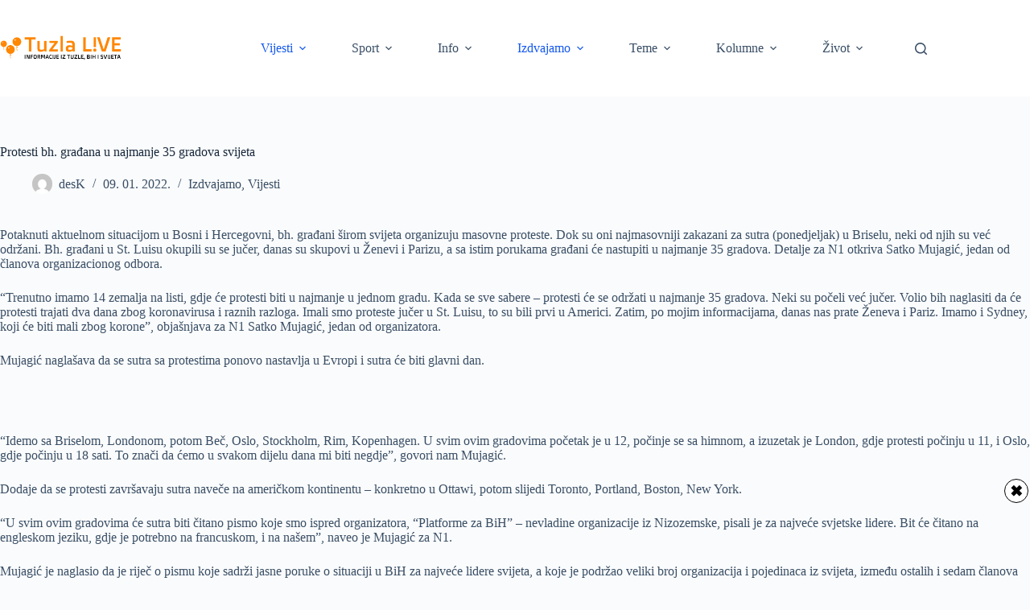

--- FILE ---
content_type: text/html; charset=UTF-8
request_url: https://tuzlalive.ba/protesti-bh-gradjana-u-najmanje-35-gradova-svijeta/
body_size: 23245
content:
<!doctype html>
<html lang="bs-BA" prefix="og: https://ogp.me/ns#">
<head>
	
	<meta charset="UTF-8">
	<meta name="viewport" content="width=device-width, initial-scale=1, maximum-scale=5, viewport-fit=cover">
	<link rel="profile" href="https://gmpg.org/xfn/11">

	
<!-- Search Engine Optimization by Rank Math - https://rankmath.com/ -->
<title>Protesti bh. građana u najmanje 35 gradova svijeta - Tuzla L!VE</title>
<meta name="robots" content="index, follow, max-snippet:-1, max-video-preview:-1, max-image-preview:large"/>
<link rel="canonical" href="https://tuzlalive.ba/protesti-bh-gradjana-u-najmanje-35-gradova-svijeta/" />
<meta property="og:locale" content="bs_BA" />
<meta property="og:type" content="article" />
<meta property="og:title" content="Protesti bh. građana u najmanje 35 gradova svijeta - Tuzla L!VE" />
<meta property="og:description" content="Potaknuti aktuelnom situacijom u Bosni i Hercegovni, bh. građani širom svijeta organizuju masovne proteste. Dok su oni najmasovniji zakazani za sutra (ponedjeljak) u Briselu, neki od njih su već održani. Bh. građani u St. Luisu okupili su se jučer, danas su skupovi u Ženevi i Parizu, a sa istim porukama građani će nastupiti u najmanje [&hellip;]" />
<meta property="og:url" content="https://tuzlalive.ba/protesti-bh-gradjana-u-najmanje-35-gradova-svijeta/" />
<meta property="article:tag" content="bh gradjani" />
<meta property="article:tag" content="Evropa" />
<meta property="article:tag" content="protesti" />
<meta property="article:tag" content="svijet" />
<meta property="article:section" content="Izdvajamo" />
<meta property="og:updated_time" content="2022-01-09T17:53:20+01:00" />
<meta property="og:image" content="https://tuzlalive.ba/wp-content/uploads/2022/01/BeFunky-collage-9-1024x557-1.jpg" />
<meta property="og:image:secure_url" content="https://tuzlalive.ba/wp-content/uploads/2022/01/BeFunky-collage-9-1024x557-1.jpg" />
<meta property="og:image:width" content="1024" />
<meta property="og:image:height" content="557" />
<meta property="og:image:alt" content="Protesti bh. građana u najmanje 35 gradova svijeta" />
<meta property="og:image:type" content="image/jpeg" />
<meta property="article:published_time" content="2022-01-09T15:20:55+01:00" />
<meta property="article:modified_time" content="2022-01-09T17:53:20+01:00" />
<meta name="twitter:card" content="summary_large_image" />
<meta name="twitter:title" content="Protesti bh. građana u najmanje 35 gradova svijeta - Tuzla L!VE" />
<meta name="twitter:description" content="Potaknuti aktuelnom situacijom u Bosni i Hercegovni, bh. građani širom svijeta organizuju masovne proteste. Dok su oni najmasovniji zakazani za sutra (ponedjeljak) u Briselu, neki od njih su već održani. Bh. građani u St. Luisu okupili su se jučer, danas su skupovi u Ženevi i Parizu, a sa istim porukama građani će nastupiti u najmanje [&hellip;]" />
<meta name="twitter:image" content="https://tuzlalive.ba/wp-content/uploads/2022/01/BeFunky-collage-9-1024x557-1.jpg" />
<meta name="twitter:label1" content="Written by" />
<meta name="twitter:data1" content="desK" />
<meta name="twitter:label2" content="Time to read" />
<meta name="twitter:data2" content="1 minute" />
<script type="application/ld+json" class="rank-math-schema">{"@context":"https://schema.org","@graph":[{"@type":"Organization","@id":"https://tuzlalive.ba/#organization","name":"Tuzla L!VE","logo":{"@type":"ImageObject","@id":"https://tuzlalive.ba/#logo","url":"https://tuzlalive.ba/wp-content/uploads/2020/11/tuzlalive_main_logo_544x180-150x150.png","contentUrl":"https://tuzlalive.ba/wp-content/uploads/2020/11/tuzlalive_main_logo_544x180-150x150.png","inLanguage":"bs-BA"}},{"@type":"WebSite","@id":"https://tuzlalive.ba/#website","url":"https://tuzlalive.ba","publisher":{"@id":"https://tuzlalive.ba/#organization"},"inLanguage":"bs-BA"},{"@type":"ImageObject","@id":"https://tuzlalive.ba/wp-content/uploads/2022/01/BeFunky-collage-9-1024x557-1.jpg","url":"https://tuzlalive.ba/wp-content/uploads/2022/01/BeFunky-collage-9-1024x557-1.jpg","width":"1024","height":"557","inLanguage":"bs-BA"},{"@type":"BreadcrumbList","@id":"https://tuzlalive.ba/protesti-bh-gradjana-u-najmanje-35-gradova-svijeta/#breadcrumb","itemListElement":[{"@type":"ListItem","position":"1","item":{"@id":"https://tuzlalive.ba","name":"Home"}},{"@type":"ListItem","position":"2","item":{"@id":"https://tuzlalive.ba/protesti-bh-gradjana-u-najmanje-35-gradova-svijeta/","name":"Protesti bh. gra\u0111ana u najmanje 35 gradova svijeta"}}]},{"@type":"WebPage","@id":"https://tuzlalive.ba/protesti-bh-gradjana-u-najmanje-35-gradova-svijeta/#webpage","url":"https://tuzlalive.ba/protesti-bh-gradjana-u-najmanje-35-gradova-svijeta/","name":"Protesti bh. gra\u0111ana u najmanje 35 gradova svijeta - Tuzla L!VE","datePublished":"2022-01-09T15:20:55+01:00","dateModified":"2022-01-09T17:53:20+01:00","isPartOf":{"@id":"https://tuzlalive.ba/#website"},"primaryImageOfPage":{"@id":"https://tuzlalive.ba/wp-content/uploads/2022/01/BeFunky-collage-9-1024x557-1.jpg"},"inLanguage":"bs-BA","breadcrumb":{"@id":"https://tuzlalive.ba/protesti-bh-gradjana-u-najmanje-35-gradova-svijeta/#breadcrumb"}},{"@type":"Person","@id":"https://tuzlalive.ba/author/kunosic/","name":"desK","url":"https://tuzlalive.ba/author/kunosic/","image":{"@type":"ImageObject","@id":"https://secure.gravatar.com/avatar/ac49c4a37b670b73d426670f12b8306883f161596c10feefc526cc607aafeab6?s=96&amp;d=mm&amp;r=g","url":"https://secure.gravatar.com/avatar/ac49c4a37b670b73d426670f12b8306883f161596c10feefc526cc607aafeab6?s=96&amp;d=mm&amp;r=g","caption":"desK","inLanguage":"bs-BA"},"sameAs":["http://tuzlalive.ba"],"worksFor":{"@id":"https://tuzlalive.ba/#organization"}},{"@type":"BlogPosting","headline":"Protesti bh. gra\u0111ana u najmanje 35 gradova svijeta - Tuzla L!VE","datePublished":"2022-01-09T15:20:55+01:00","dateModified":"2022-01-09T17:53:20+01:00","author":{"@id":"https://tuzlalive.ba/author/kunosic/","name":"desK"},"publisher":{"@id":"https://tuzlalive.ba/#organization"},"description":"Potaknuti aktuelnom situacijom u Bosni i Hercegovni, bh. gra\u0111ani \u0161irom svijeta organizuju masovne proteste. Dok su oni najmasovniji zakazani za sutra (ponedjeljak) u Briselu, neki od njih su ve\u0107 odr\u017eani. Bh. gra\u0111ani u St. Luisu okupili su se ju\u010der, danas su skupovi u \u017denevi i Parizu, a sa istim porukama gra\u0111ani \u0107e nastupiti u najmanje 35 gradova. Detalje za N1 otkriva Satko Mujagi\u0107, jedan od \u010dlanova organizacionog odbora.","name":"Protesti bh. gra\u0111ana u najmanje 35 gradova svijeta - Tuzla L!VE","@id":"https://tuzlalive.ba/protesti-bh-gradjana-u-najmanje-35-gradova-svijeta/#richSnippet","isPartOf":{"@id":"https://tuzlalive.ba/protesti-bh-gradjana-u-najmanje-35-gradova-svijeta/#webpage"},"image":{"@id":"https://tuzlalive.ba/wp-content/uploads/2022/01/BeFunky-collage-9-1024x557-1.jpg"},"inLanguage":"bs-BA","mainEntityOfPage":{"@id":"https://tuzlalive.ba/protesti-bh-gradjana-u-najmanje-35-gradova-svijeta/#webpage"}}]}</script>
<!-- /Rank Math WordPress SEO plugin -->


<link rel="alternate" type="application/rss+xml" title="Tuzla L!VE &raquo; novosti" href="https://tuzlalive.ba/feed/" />
<link rel="alternate" type="application/rss+xml" title="Tuzla L!VE &raquo;  novosti o komentarima" href="https://tuzlalive.ba/comments/feed/" />
<link rel="alternate" type="application/rss+xml" title="Tuzla L!VE &raquo; Protesti bh. građana u najmanje 35 gradova svijeta novosti o komentarima" href="https://tuzlalive.ba/protesti-bh-gradjana-u-najmanje-35-gradova-svijeta/feed/" />
<link rel="alternate" title="oEmbed (JSON)" type="application/json+oembed" href="https://tuzlalive.ba/wp-json/oembed/1.0/embed?url=https%3A%2F%2Ftuzlalive.ba%2Fprotesti-bh-gradjana-u-najmanje-35-gradova-svijeta%2F" />
<link rel="alternate" title="oEmbed (XML)" type="text/xml+oembed" href="https://tuzlalive.ba/wp-json/oembed/1.0/embed?url=https%3A%2F%2Ftuzlalive.ba%2Fprotesti-bh-gradjana-u-najmanje-35-gradova-svijeta%2F&#038;format=xml" />
<style id='wp-img-auto-sizes-contain-inline-css'>
img:is([sizes=auto i],[sizes^="auto," i]){contain-intrinsic-size:3000px 1500px}
/*# sourceURL=wp-img-auto-sizes-contain-inline-css */
</style>
<link data-minify="1" rel='stylesheet' id='blocksy-dynamic-global-css' href='https://tuzlalive.ba/wp-content/cache/min/1/wp-content/uploads/blocksy/css/global.css?ver=1768075437' media='all' />
<link data-minify="1" rel='stylesheet' id='facebook-like-box-custom-css' href='https://tuzlalive.ba/wp-content/cache/min/1/wp-content/plugins/facebook-likebox/assets/admin/layout/css/facebook-like-box-custom.css?ver=1768075437' media='all' />
<link data-minify="1" rel='stylesheet' id='facebook-likebox-bootstrap.css-css' href='https://tuzlalive.ba/wp-content/cache/min/1/wp-content/plugins/facebook-likebox/assets/global/plugins/custom/css/custom.css?ver=1768075437' media='all' />
<link data-minify="1" rel='stylesheet' id='facebook-likebox-simple-line-icons.css-css' href='https://tuzlalive.ba/wp-content/cache/min/1/wp-content/plugins/facebook-likebox/assets/global/plugins/icons/icons.css?ver=1768075437' media='all' />
<link data-minify="1" rel='stylesheet' id='facebook-likebox-components.css-css' href='https://tuzlalive.ba/wp-content/cache/min/1/wp-content/plugins/facebook-likebox/assets/global/css/components.css?ver=1768075437' media='all' />
<link data-minify="1" rel='stylesheet' id='facebook-likebox-toastr.min.css-css' href='https://tuzlalive.ba/wp-content/cache/min/1/wp-content/plugins/facebook-likebox/assets/global/plugins/toastr/toastr.css?ver=1768075437' media='all' />
<link data-minify="1" rel='stylesheet' id='facebook-likebox-custom.css-css' href='https://tuzlalive.ba/wp-content/cache/min/1/wp-content/plugins/facebook-likebox/assets/admin/layout/css/tech-banker-custom.css?ver=1768075437' media='all' />
<link data-minify="1" rel='stylesheet' id='facebook-likebox-animation-effects.css-css' href='https://tuzlalive.ba/wp-content/cache/min/1/wp-content/plugins/facebook-likebox/assets/admin/layout/css/fbl-animation-effects.css?ver=1768075437' media='all' />
<link data-minify="1" rel='stylesheet' id='dashicons-css' href='https://tuzlalive.ba/wp-content/cache/min/1/wp-includes/css/dashicons.min.css?ver=1768075437' media='all' />
<link data-minify="1" rel='stylesheet' id='post-views-counter-frontend-css' href='https://tuzlalive.ba/wp-content/cache/min/1/wp-content/plugins/post-views-counter/css/frontend.css?ver=1768075437' media='all' />
<link rel='stylesheet' id='wp-block-library-css' href='https://tuzlalive.ba/wp-includes/css/dist/block-library/style.min.css?ver=6.9' media='all' />
<style id='safe-svg-svg-icon-style-inline-css'>
.safe-svg-cover{text-align:center}.safe-svg-cover .safe-svg-inside{display:inline-block;max-width:100%}.safe-svg-cover svg{fill:currentColor;height:100%;max-height:100%;max-width:100%;width:100%}

/*# sourceURL=https://tuzlalive.ba/wp-content/plugins/safe-svg/dist/safe-svg-block-frontend.css */
</style>
<style id='global-styles-inline-css'>
:root{--wp--preset--aspect-ratio--square: 1;--wp--preset--aspect-ratio--4-3: 4/3;--wp--preset--aspect-ratio--3-4: 3/4;--wp--preset--aspect-ratio--3-2: 3/2;--wp--preset--aspect-ratio--2-3: 2/3;--wp--preset--aspect-ratio--16-9: 16/9;--wp--preset--aspect-ratio--9-16: 9/16;--wp--preset--color--black: #000000;--wp--preset--color--cyan-bluish-gray: #abb8c3;--wp--preset--color--white: #ffffff;--wp--preset--color--pale-pink: #f78da7;--wp--preset--color--vivid-red: #cf2e2e;--wp--preset--color--luminous-vivid-orange: #ff6900;--wp--preset--color--luminous-vivid-amber: #fcb900;--wp--preset--color--light-green-cyan: #7bdcb5;--wp--preset--color--vivid-green-cyan: #00d084;--wp--preset--color--pale-cyan-blue: #8ed1fc;--wp--preset--color--vivid-cyan-blue: #0693e3;--wp--preset--color--vivid-purple: #9b51e0;--wp--preset--color--palette-color-1: var(--theme-palette-color-1, #2872fa);--wp--preset--color--palette-color-2: var(--theme-palette-color-2, #1559ed);--wp--preset--color--palette-color-3: var(--theme-palette-color-3, #3A4F66);--wp--preset--color--palette-color-4: var(--theme-palette-color-4, #192a3d);--wp--preset--color--palette-color-5: var(--theme-palette-color-5, #e1e8ed);--wp--preset--color--palette-color-6: var(--theme-palette-color-6, #f2f5f7);--wp--preset--color--palette-color-7: var(--theme-palette-color-7, #FAFBFC);--wp--preset--color--palette-color-8: var(--theme-palette-color-8, #ffffff);--wp--preset--gradient--vivid-cyan-blue-to-vivid-purple: linear-gradient(135deg,rgb(6,147,227) 0%,rgb(155,81,224) 100%);--wp--preset--gradient--light-green-cyan-to-vivid-green-cyan: linear-gradient(135deg,rgb(122,220,180) 0%,rgb(0,208,130) 100%);--wp--preset--gradient--luminous-vivid-amber-to-luminous-vivid-orange: linear-gradient(135deg,rgb(252,185,0) 0%,rgb(255,105,0) 100%);--wp--preset--gradient--luminous-vivid-orange-to-vivid-red: linear-gradient(135deg,rgb(255,105,0) 0%,rgb(207,46,46) 100%);--wp--preset--gradient--very-light-gray-to-cyan-bluish-gray: linear-gradient(135deg,rgb(238,238,238) 0%,rgb(169,184,195) 100%);--wp--preset--gradient--cool-to-warm-spectrum: linear-gradient(135deg,rgb(74,234,220) 0%,rgb(151,120,209) 20%,rgb(207,42,186) 40%,rgb(238,44,130) 60%,rgb(251,105,98) 80%,rgb(254,248,76) 100%);--wp--preset--gradient--blush-light-purple: linear-gradient(135deg,rgb(255,206,236) 0%,rgb(152,150,240) 100%);--wp--preset--gradient--blush-bordeaux: linear-gradient(135deg,rgb(254,205,165) 0%,rgb(254,45,45) 50%,rgb(107,0,62) 100%);--wp--preset--gradient--luminous-dusk: linear-gradient(135deg,rgb(255,203,112) 0%,rgb(199,81,192) 50%,rgb(65,88,208) 100%);--wp--preset--gradient--pale-ocean: linear-gradient(135deg,rgb(255,245,203) 0%,rgb(182,227,212) 50%,rgb(51,167,181) 100%);--wp--preset--gradient--electric-grass: linear-gradient(135deg,rgb(202,248,128) 0%,rgb(113,206,126) 100%);--wp--preset--gradient--midnight: linear-gradient(135deg,rgb(2,3,129) 0%,rgb(40,116,252) 100%);--wp--preset--gradient--juicy-peach: linear-gradient(to right, #ffecd2 0%, #fcb69f 100%);--wp--preset--gradient--young-passion: linear-gradient(to right, #ff8177 0%, #ff867a 0%, #ff8c7f 21%, #f99185 52%, #cf556c 78%, #b12a5b 100%);--wp--preset--gradient--true-sunset: linear-gradient(to right, #fa709a 0%, #fee140 100%);--wp--preset--gradient--morpheus-den: linear-gradient(to top, #30cfd0 0%, #330867 100%);--wp--preset--gradient--plum-plate: linear-gradient(135deg, #667eea 0%, #764ba2 100%);--wp--preset--gradient--aqua-splash: linear-gradient(15deg, #13547a 0%, #80d0c7 100%);--wp--preset--gradient--love-kiss: linear-gradient(to top, #ff0844 0%, #ffb199 100%);--wp--preset--gradient--new-retrowave: linear-gradient(to top, #3b41c5 0%, #a981bb 49%, #ffc8a9 100%);--wp--preset--gradient--plum-bath: linear-gradient(to top, #cc208e 0%, #6713d2 100%);--wp--preset--gradient--high-flight: linear-gradient(to right, #0acffe 0%, #495aff 100%);--wp--preset--gradient--teen-party: linear-gradient(-225deg, #FF057C 0%, #8D0B93 50%, #321575 100%);--wp--preset--gradient--fabled-sunset: linear-gradient(-225deg, #231557 0%, #44107A 29%, #FF1361 67%, #FFF800 100%);--wp--preset--gradient--arielle-smile: radial-gradient(circle 248px at center, #16d9e3 0%, #30c7ec 47%, #46aef7 100%);--wp--preset--gradient--itmeo-branding: linear-gradient(180deg, #2af598 0%, #009efd 100%);--wp--preset--gradient--deep-blue: linear-gradient(to right, #6a11cb 0%, #2575fc 100%);--wp--preset--gradient--strong-bliss: linear-gradient(to right, #f78ca0 0%, #f9748f 19%, #fd868c 60%, #fe9a8b 100%);--wp--preset--gradient--sweet-period: linear-gradient(to top, #3f51b1 0%, #5a55ae 13%, #7b5fac 25%, #8f6aae 38%, #a86aa4 50%, #cc6b8e 62%, #f18271 75%, #f3a469 87%, #f7c978 100%);--wp--preset--gradient--purple-division: linear-gradient(to top, #7028e4 0%, #e5b2ca 100%);--wp--preset--gradient--cold-evening: linear-gradient(to top, #0c3483 0%, #a2b6df 100%, #6b8cce 100%, #a2b6df 100%);--wp--preset--gradient--mountain-rock: linear-gradient(to right, #868f96 0%, #596164 100%);--wp--preset--gradient--desert-hump: linear-gradient(to top, #c79081 0%, #dfa579 100%);--wp--preset--gradient--ethernal-constance: linear-gradient(to top, #09203f 0%, #537895 100%);--wp--preset--gradient--happy-memories: linear-gradient(-60deg, #ff5858 0%, #f09819 100%);--wp--preset--gradient--grown-early: linear-gradient(to top, #0ba360 0%, #3cba92 100%);--wp--preset--gradient--morning-salad: linear-gradient(-225deg, #B7F8DB 0%, #50A7C2 100%);--wp--preset--gradient--night-call: linear-gradient(-225deg, #AC32E4 0%, #7918F2 48%, #4801FF 100%);--wp--preset--gradient--mind-crawl: linear-gradient(-225deg, #473B7B 0%, #3584A7 51%, #30D2BE 100%);--wp--preset--gradient--angel-care: linear-gradient(-225deg, #FFE29F 0%, #FFA99F 48%, #FF719A 100%);--wp--preset--gradient--juicy-cake: linear-gradient(to top, #e14fad 0%, #f9d423 100%);--wp--preset--gradient--rich-metal: linear-gradient(to right, #d7d2cc 0%, #304352 100%);--wp--preset--gradient--mole-hall: linear-gradient(-20deg, #616161 0%, #9bc5c3 100%);--wp--preset--gradient--cloudy-knoxville: linear-gradient(120deg, #fdfbfb 0%, #ebedee 100%);--wp--preset--gradient--soft-grass: linear-gradient(to top, #c1dfc4 0%, #deecdd 100%);--wp--preset--gradient--saint-petersburg: linear-gradient(135deg, #f5f7fa 0%, #c3cfe2 100%);--wp--preset--gradient--everlasting-sky: linear-gradient(135deg, #fdfcfb 0%, #e2d1c3 100%);--wp--preset--gradient--kind-steel: linear-gradient(-20deg, #e9defa 0%, #fbfcdb 100%);--wp--preset--gradient--over-sun: linear-gradient(60deg, #abecd6 0%, #fbed96 100%);--wp--preset--gradient--premium-white: linear-gradient(to top, #d5d4d0 0%, #d5d4d0 1%, #eeeeec 31%, #efeeec 75%, #e9e9e7 100%);--wp--preset--gradient--clean-mirror: linear-gradient(45deg, #93a5cf 0%, #e4efe9 100%);--wp--preset--gradient--wild-apple: linear-gradient(to top, #d299c2 0%, #fef9d7 100%);--wp--preset--gradient--snow-again: linear-gradient(to top, #e6e9f0 0%, #eef1f5 100%);--wp--preset--gradient--confident-cloud: linear-gradient(to top, #dad4ec 0%, #dad4ec 1%, #f3e7e9 100%);--wp--preset--gradient--glass-water: linear-gradient(to top, #dfe9f3 0%, white 100%);--wp--preset--gradient--perfect-white: linear-gradient(-225deg, #E3FDF5 0%, #FFE6FA 100%);--wp--preset--font-size--small: 13px;--wp--preset--font-size--medium: 20px;--wp--preset--font-size--large: clamp(22px, 1.375rem + ((1vw - 3.2px) * 0.625), 30px);--wp--preset--font-size--x-large: clamp(30px, 1.875rem + ((1vw - 3.2px) * 1.563), 50px);--wp--preset--font-size--xx-large: clamp(45px, 2.813rem + ((1vw - 3.2px) * 2.734), 80px);--wp--preset--spacing--20: 0.44rem;--wp--preset--spacing--30: 0.67rem;--wp--preset--spacing--40: 1rem;--wp--preset--spacing--50: 1.5rem;--wp--preset--spacing--60: 2.25rem;--wp--preset--spacing--70: 3.38rem;--wp--preset--spacing--80: 5.06rem;--wp--preset--shadow--natural: 6px 6px 9px rgba(0, 0, 0, 0.2);--wp--preset--shadow--deep: 12px 12px 50px rgba(0, 0, 0, 0.4);--wp--preset--shadow--sharp: 6px 6px 0px rgba(0, 0, 0, 0.2);--wp--preset--shadow--outlined: 6px 6px 0px -3px rgb(255, 255, 255), 6px 6px rgb(0, 0, 0);--wp--preset--shadow--crisp: 6px 6px 0px rgb(0, 0, 0);}:root { --wp--style--global--content-size: var(--theme-block-max-width);--wp--style--global--wide-size: var(--theme-block-wide-max-width); }:where(body) { margin: 0; }.wp-site-blocks > .alignleft { float: left; margin-right: 2em; }.wp-site-blocks > .alignright { float: right; margin-left: 2em; }.wp-site-blocks > .aligncenter { justify-content: center; margin-left: auto; margin-right: auto; }:where(.wp-site-blocks) > * { margin-block-start: var(--theme-content-spacing); margin-block-end: 0; }:where(.wp-site-blocks) > :first-child { margin-block-start: 0; }:where(.wp-site-blocks) > :last-child { margin-block-end: 0; }:root { --wp--style--block-gap: var(--theme-content-spacing); }:root :where(.is-layout-flow) > :first-child{margin-block-start: 0;}:root :where(.is-layout-flow) > :last-child{margin-block-end: 0;}:root :where(.is-layout-flow) > *{margin-block-start: var(--theme-content-spacing);margin-block-end: 0;}:root :where(.is-layout-constrained) > :first-child{margin-block-start: 0;}:root :where(.is-layout-constrained) > :last-child{margin-block-end: 0;}:root :where(.is-layout-constrained) > *{margin-block-start: var(--theme-content-spacing);margin-block-end: 0;}:root :where(.is-layout-flex){gap: var(--theme-content-spacing);}:root :where(.is-layout-grid){gap: var(--theme-content-spacing);}.is-layout-flow > .alignleft{float: left;margin-inline-start: 0;margin-inline-end: 2em;}.is-layout-flow > .alignright{float: right;margin-inline-start: 2em;margin-inline-end: 0;}.is-layout-flow > .aligncenter{margin-left: auto !important;margin-right: auto !important;}.is-layout-constrained > .alignleft{float: left;margin-inline-start: 0;margin-inline-end: 2em;}.is-layout-constrained > .alignright{float: right;margin-inline-start: 2em;margin-inline-end: 0;}.is-layout-constrained > .aligncenter{margin-left: auto !important;margin-right: auto !important;}.is-layout-constrained > :where(:not(.alignleft):not(.alignright):not(.alignfull)){max-width: var(--wp--style--global--content-size);margin-left: auto !important;margin-right: auto !important;}.is-layout-constrained > .alignwide{max-width: var(--wp--style--global--wide-size);}body .is-layout-flex{display: flex;}.is-layout-flex{flex-wrap: wrap;align-items: center;}.is-layout-flex > :is(*, div){margin: 0;}body .is-layout-grid{display: grid;}.is-layout-grid > :is(*, div){margin: 0;}body{padding-top: 0px;padding-right: 0px;padding-bottom: 0px;padding-left: 0px;}:root :where(.wp-element-button, .wp-block-button__link){font-style: inherit;font-weight: inherit;letter-spacing: inherit;text-transform: inherit;}.has-black-color{color: var(--wp--preset--color--black) !important;}.has-cyan-bluish-gray-color{color: var(--wp--preset--color--cyan-bluish-gray) !important;}.has-white-color{color: var(--wp--preset--color--white) !important;}.has-pale-pink-color{color: var(--wp--preset--color--pale-pink) !important;}.has-vivid-red-color{color: var(--wp--preset--color--vivid-red) !important;}.has-luminous-vivid-orange-color{color: var(--wp--preset--color--luminous-vivid-orange) !important;}.has-luminous-vivid-amber-color{color: var(--wp--preset--color--luminous-vivid-amber) !important;}.has-light-green-cyan-color{color: var(--wp--preset--color--light-green-cyan) !important;}.has-vivid-green-cyan-color{color: var(--wp--preset--color--vivid-green-cyan) !important;}.has-pale-cyan-blue-color{color: var(--wp--preset--color--pale-cyan-blue) !important;}.has-vivid-cyan-blue-color{color: var(--wp--preset--color--vivid-cyan-blue) !important;}.has-vivid-purple-color{color: var(--wp--preset--color--vivid-purple) !important;}.has-palette-color-1-color{color: var(--wp--preset--color--palette-color-1) !important;}.has-palette-color-2-color{color: var(--wp--preset--color--palette-color-2) !important;}.has-palette-color-3-color{color: var(--wp--preset--color--palette-color-3) !important;}.has-palette-color-4-color{color: var(--wp--preset--color--palette-color-4) !important;}.has-palette-color-5-color{color: var(--wp--preset--color--palette-color-5) !important;}.has-palette-color-6-color{color: var(--wp--preset--color--palette-color-6) !important;}.has-palette-color-7-color{color: var(--wp--preset--color--palette-color-7) !important;}.has-palette-color-8-color{color: var(--wp--preset--color--palette-color-8) !important;}.has-black-background-color{background-color: var(--wp--preset--color--black) !important;}.has-cyan-bluish-gray-background-color{background-color: var(--wp--preset--color--cyan-bluish-gray) !important;}.has-white-background-color{background-color: var(--wp--preset--color--white) !important;}.has-pale-pink-background-color{background-color: var(--wp--preset--color--pale-pink) !important;}.has-vivid-red-background-color{background-color: var(--wp--preset--color--vivid-red) !important;}.has-luminous-vivid-orange-background-color{background-color: var(--wp--preset--color--luminous-vivid-orange) !important;}.has-luminous-vivid-amber-background-color{background-color: var(--wp--preset--color--luminous-vivid-amber) !important;}.has-light-green-cyan-background-color{background-color: var(--wp--preset--color--light-green-cyan) !important;}.has-vivid-green-cyan-background-color{background-color: var(--wp--preset--color--vivid-green-cyan) !important;}.has-pale-cyan-blue-background-color{background-color: var(--wp--preset--color--pale-cyan-blue) !important;}.has-vivid-cyan-blue-background-color{background-color: var(--wp--preset--color--vivid-cyan-blue) !important;}.has-vivid-purple-background-color{background-color: var(--wp--preset--color--vivid-purple) !important;}.has-palette-color-1-background-color{background-color: var(--wp--preset--color--palette-color-1) !important;}.has-palette-color-2-background-color{background-color: var(--wp--preset--color--palette-color-2) !important;}.has-palette-color-3-background-color{background-color: var(--wp--preset--color--palette-color-3) !important;}.has-palette-color-4-background-color{background-color: var(--wp--preset--color--palette-color-4) !important;}.has-palette-color-5-background-color{background-color: var(--wp--preset--color--palette-color-5) !important;}.has-palette-color-6-background-color{background-color: var(--wp--preset--color--palette-color-6) !important;}.has-palette-color-7-background-color{background-color: var(--wp--preset--color--palette-color-7) !important;}.has-palette-color-8-background-color{background-color: var(--wp--preset--color--palette-color-8) !important;}.has-black-border-color{border-color: var(--wp--preset--color--black) !important;}.has-cyan-bluish-gray-border-color{border-color: var(--wp--preset--color--cyan-bluish-gray) !important;}.has-white-border-color{border-color: var(--wp--preset--color--white) !important;}.has-pale-pink-border-color{border-color: var(--wp--preset--color--pale-pink) !important;}.has-vivid-red-border-color{border-color: var(--wp--preset--color--vivid-red) !important;}.has-luminous-vivid-orange-border-color{border-color: var(--wp--preset--color--luminous-vivid-orange) !important;}.has-luminous-vivid-amber-border-color{border-color: var(--wp--preset--color--luminous-vivid-amber) !important;}.has-light-green-cyan-border-color{border-color: var(--wp--preset--color--light-green-cyan) !important;}.has-vivid-green-cyan-border-color{border-color: var(--wp--preset--color--vivid-green-cyan) !important;}.has-pale-cyan-blue-border-color{border-color: var(--wp--preset--color--pale-cyan-blue) !important;}.has-vivid-cyan-blue-border-color{border-color: var(--wp--preset--color--vivid-cyan-blue) !important;}.has-vivid-purple-border-color{border-color: var(--wp--preset--color--vivid-purple) !important;}.has-palette-color-1-border-color{border-color: var(--wp--preset--color--palette-color-1) !important;}.has-palette-color-2-border-color{border-color: var(--wp--preset--color--palette-color-2) !important;}.has-palette-color-3-border-color{border-color: var(--wp--preset--color--palette-color-3) !important;}.has-palette-color-4-border-color{border-color: var(--wp--preset--color--palette-color-4) !important;}.has-palette-color-5-border-color{border-color: var(--wp--preset--color--palette-color-5) !important;}.has-palette-color-6-border-color{border-color: var(--wp--preset--color--palette-color-6) !important;}.has-palette-color-7-border-color{border-color: var(--wp--preset--color--palette-color-7) !important;}.has-palette-color-8-border-color{border-color: var(--wp--preset--color--palette-color-8) !important;}.has-vivid-cyan-blue-to-vivid-purple-gradient-background{background: var(--wp--preset--gradient--vivid-cyan-blue-to-vivid-purple) !important;}.has-light-green-cyan-to-vivid-green-cyan-gradient-background{background: var(--wp--preset--gradient--light-green-cyan-to-vivid-green-cyan) !important;}.has-luminous-vivid-amber-to-luminous-vivid-orange-gradient-background{background: var(--wp--preset--gradient--luminous-vivid-amber-to-luminous-vivid-orange) !important;}.has-luminous-vivid-orange-to-vivid-red-gradient-background{background: var(--wp--preset--gradient--luminous-vivid-orange-to-vivid-red) !important;}.has-very-light-gray-to-cyan-bluish-gray-gradient-background{background: var(--wp--preset--gradient--very-light-gray-to-cyan-bluish-gray) !important;}.has-cool-to-warm-spectrum-gradient-background{background: var(--wp--preset--gradient--cool-to-warm-spectrum) !important;}.has-blush-light-purple-gradient-background{background: var(--wp--preset--gradient--blush-light-purple) !important;}.has-blush-bordeaux-gradient-background{background: var(--wp--preset--gradient--blush-bordeaux) !important;}.has-luminous-dusk-gradient-background{background: var(--wp--preset--gradient--luminous-dusk) !important;}.has-pale-ocean-gradient-background{background: var(--wp--preset--gradient--pale-ocean) !important;}.has-electric-grass-gradient-background{background: var(--wp--preset--gradient--electric-grass) !important;}.has-midnight-gradient-background{background: var(--wp--preset--gradient--midnight) !important;}.has-juicy-peach-gradient-background{background: var(--wp--preset--gradient--juicy-peach) !important;}.has-young-passion-gradient-background{background: var(--wp--preset--gradient--young-passion) !important;}.has-true-sunset-gradient-background{background: var(--wp--preset--gradient--true-sunset) !important;}.has-morpheus-den-gradient-background{background: var(--wp--preset--gradient--morpheus-den) !important;}.has-plum-plate-gradient-background{background: var(--wp--preset--gradient--plum-plate) !important;}.has-aqua-splash-gradient-background{background: var(--wp--preset--gradient--aqua-splash) !important;}.has-love-kiss-gradient-background{background: var(--wp--preset--gradient--love-kiss) !important;}.has-new-retrowave-gradient-background{background: var(--wp--preset--gradient--new-retrowave) !important;}.has-plum-bath-gradient-background{background: var(--wp--preset--gradient--plum-bath) !important;}.has-high-flight-gradient-background{background: var(--wp--preset--gradient--high-flight) !important;}.has-teen-party-gradient-background{background: var(--wp--preset--gradient--teen-party) !important;}.has-fabled-sunset-gradient-background{background: var(--wp--preset--gradient--fabled-sunset) !important;}.has-arielle-smile-gradient-background{background: var(--wp--preset--gradient--arielle-smile) !important;}.has-itmeo-branding-gradient-background{background: var(--wp--preset--gradient--itmeo-branding) !important;}.has-deep-blue-gradient-background{background: var(--wp--preset--gradient--deep-blue) !important;}.has-strong-bliss-gradient-background{background: var(--wp--preset--gradient--strong-bliss) !important;}.has-sweet-period-gradient-background{background: var(--wp--preset--gradient--sweet-period) !important;}.has-purple-division-gradient-background{background: var(--wp--preset--gradient--purple-division) !important;}.has-cold-evening-gradient-background{background: var(--wp--preset--gradient--cold-evening) !important;}.has-mountain-rock-gradient-background{background: var(--wp--preset--gradient--mountain-rock) !important;}.has-desert-hump-gradient-background{background: var(--wp--preset--gradient--desert-hump) !important;}.has-ethernal-constance-gradient-background{background: var(--wp--preset--gradient--ethernal-constance) !important;}.has-happy-memories-gradient-background{background: var(--wp--preset--gradient--happy-memories) !important;}.has-grown-early-gradient-background{background: var(--wp--preset--gradient--grown-early) !important;}.has-morning-salad-gradient-background{background: var(--wp--preset--gradient--morning-salad) !important;}.has-night-call-gradient-background{background: var(--wp--preset--gradient--night-call) !important;}.has-mind-crawl-gradient-background{background: var(--wp--preset--gradient--mind-crawl) !important;}.has-angel-care-gradient-background{background: var(--wp--preset--gradient--angel-care) !important;}.has-juicy-cake-gradient-background{background: var(--wp--preset--gradient--juicy-cake) !important;}.has-rich-metal-gradient-background{background: var(--wp--preset--gradient--rich-metal) !important;}.has-mole-hall-gradient-background{background: var(--wp--preset--gradient--mole-hall) !important;}.has-cloudy-knoxville-gradient-background{background: var(--wp--preset--gradient--cloudy-knoxville) !important;}.has-soft-grass-gradient-background{background: var(--wp--preset--gradient--soft-grass) !important;}.has-saint-petersburg-gradient-background{background: var(--wp--preset--gradient--saint-petersburg) !important;}.has-everlasting-sky-gradient-background{background: var(--wp--preset--gradient--everlasting-sky) !important;}.has-kind-steel-gradient-background{background: var(--wp--preset--gradient--kind-steel) !important;}.has-over-sun-gradient-background{background: var(--wp--preset--gradient--over-sun) !important;}.has-premium-white-gradient-background{background: var(--wp--preset--gradient--premium-white) !important;}.has-clean-mirror-gradient-background{background: var(--wp--preset--gradient--clean-mirror) !important;}.has-wild-apple-gradient-background{background: var(--wp--preset--gradient--wild-apple) !important;}.has-snow-again-gradient-background{background: var(--wp--preset--gradient--snow-again) !important;}.has-confident-cloud-gradient-background{background: var(--wp--preset--gradient--confident-cloud) !important;}.has-glass-water-gradient-background{background: var(--wp--preset--gradient--glass-water) !important;}.has-perfect-white-gradient-background{background: var(--wp--preset--gradient--perfect-white) !important;}.has-small-font-size{font-size: var(--wp--preset--font-size--small) !important;}.has-medium-font-size{font-size: var(--wp--preset--font-size--medium) !important;}.has-large-font-size{font-size: var(--wp--preset--font-size--large) !important;}.has-x-large-font-size{font-size: var(--wp--preset--font-size--x-large) !important;}.has-xx-large-font-size{font-size: var(--wp--preset--font-size--xx-large) !important;}
:root :where(.wp-block-pullquote){font-size: clamp(0.984em, 0.984rem + ((1vw - 0.2em) * 0.645), 1.5em);line-height: 1.6;}
/*# sourceURL=global-styles-inline-css */
</style>
<link rel='stylesheet' id='foobox-free-min-css' href='https://tuzlalive.ba/wp-content/plugins/foobox-image-lightbox/free/css/foobox.free.min.css?ver=2.7.35' media='all' />
<style id='wpxpo-global-style-inline-css'>
:root { --preset-color1: rgba(59,218,191,1) --preset-color2: rgba(200,149,149,1) --preset-color3: #B83B5E --preset-color4: #B83B5E --preset-color5: rgba(228,219,219,1) --preset-color6: #F38181 --preset-color7: #FF2E63 --preset-color8: #EEEEEE --preset-color9: #F9ED69 }
/*# sourceURL=wpxpo-global-style-inline-css */
</style>
<style id='ultp-preset-colors-style-inline-css'>
:root { --postx_preset_Base_1_color: #f4f4ff; --postx_preset_Base_2_color: #dddff8; --postx_preset_Base_3_color: #B4B4D6; --postx_preset_Primary_color: #3323f0; --postx_preset_Secondary_color: #4a5fff; --postx_preset_Tertiary_color: #FFFFFF; --postx_preset_Contrast_3_color: #545472; --postx_preset_Contrast_2_color: #262657; --postx_preset_Contrast_1_color: #10102e; --postx_preset_Over_Primary_color: #ffffff;  }
/*# sourceURL=ultp-preset-colors-style-inline-css */
</style>
<style id='ultp-preset-gradient-style-inline-css'>
:root { --postx_preset_Primary_to_Secondary_to_Right_gradient: linear-gradient(90deg, var(--postx_preset_Primary_color) 0%, var(--postx_preset_Secondary_color) 100%); --postx_preset_Primary_to_Secondary_to_Bottom_gradient: linear-gradient(180deg, var(--postx_preset_Primary_color) 0%, var(--postx_preset_Secondary_color) 100%); --postx_preset_Secondary_to_Primary_to_Right_gradient: linear-gradient(90deg, var(--postx_preset_Secondary_color) 0%, var(--postx_preset_Primary_color) 100%); --postx_preset_Secondary_to_Primary_to_Bottom_gradient: linear-gradient(180deg, var(--postx_preset_Secondary_color) 0%, var(--postx_preset_Primary_color) 100%); --postx_preset_Cold_Evening_gradient: linear-gradient(0deg, rgb(12, 52, 131) 0%, rgb(162, 182, 223) 100%, rgb(107, 140, 206) 100%, rgb(162, 182, 223) 100%); --postx_preset_Purple_Division_gradient: linear-gradient(0deg, rgb(112, 40, 228) 0%, rgb(229, 178, 202) 100%); --postx_preset_Over_Sun_gradient: linear-gradient(60deg, rgb(171, 236, 214) 0%, rgb(251, 237, 150) 100%); --postx_preset_Morning_Salad_gradient: linear-gradient(-255deg, rgb(183, 248, 219) 0%, rgb(80, 167, 194) 100%); --postx_preset_Fabled_Sunset_gradient: linear-gradient(-270deg, rgb(35, 21, 87) 0%, rgb(68, 16, 122) 29%, rgb(255, 19, 97) 67%, rgb(255, 248, 0) 100%);  }
/*# sourceURL=ultp-preset-gradient-style-inline-css */
</style>
<style id='ultp-preset-typo-style-inline-css'>
@import url('https://fonts.googleapis.com/css?family=Roboto:100,100i,300,300i,400,400i,500,500i,700,700i,900,900i'); :root { --postx_preset_Heading_typo_font_family: Roboto; --postx_preset_Heading_typo_font_family_type: sans-serif; --postx_preset_Heading_typo_font_weight: 600; --postx_preset_Heading_typo_text_transform: capitalize; --postx_preset_Body_and_Others_typo_font_family: Roboto; --postx_preset_Body_and_Others_typo_font_family_type: sans-serif; --postx_preset_Body_and_Others_typo_font_weight: 400; --postx_preset_Body_and_Others_typo_text_transform: lowercase; --postx_preset_body_typo_font_size_lg: 16px; --postx_preset_paragraph_1_typo_font_size_lg: 12px; --postx_preset_paragraph_2_typo_font_size_lg: 12px; --postx_preset_paragraph_3_typo_font_size_lg: 12px; --postx_preset_heading_h1_typo_font_size_lg: 42px; --postx_preset_heading_h2_typo_font_size_lg: 36px; --postx_preset_heading_h3_typo_font_size_lg: 30px; --postx_preset_heading_h4_typo_font_size_lg: 24px; --postx_preset_heading_h5_typo_font_size_lg: 20px; --postx_preset_heading_h6_typo_font_size_lg: 16px; }
/*# sourceURL=ultp-preset-typo-style-inline-css */
</style>
<link data-minify="1" rel='stylesheet' id='ct-main-styles-css' href='https://tuzlalive.ba/wp-content/cache/min/1/wp-content/themes/blocksy/static/bundle/main.min.css?ver=1768075437' media='all' />
<link rel='stylesheet' id='ct-page-title-styles-css' href='https://tuzlalive.ba/wp-content/themes/blocksy/static/bundle/page-title.min.css?ver=2.1.23' media='all' />
<link rel='stylesheet' id='ct-comments-styles-css' href='https://tuzlalive.ba/wp-content/themes/blocksy/static/bundle/comments.min.css?ver=2.1.23' media='all' />
<link rel='stylesheet' id='ct-cf-7-styles-css' href='https://tuzlalive.ba/wp-content/themes/blocksy/static/bundle/cf-7.min.css?ver=2.1.23' media='all' />
<link rel='stylesheet' id='ct-share-box-styles-css' href='https://tuzlalive.ba/wp-content/themes/blocksy/static/bundle/share-box.min.css?ver=2.1.23' media='all' />
<link data-minify="1" rel='stylesheet' id='my-calendar-lists-css' href='https://tuzlalive.ba/wp-content/cache/min/1/wp-content/plugins/my-calendar/css/list-presets.css?ver=1768075437' media='all' />
<link data-minify="1" rel='stylesheet' id='my-calendar-reset-css' href='https://tuzlalive.ba/wp-content/cache/min/1/wp-content/plugins/my-calendar/css/reset.css?ver=1768075437' media='all' />
<link data-minify="1" rel='stylesheet' id='my-calendar-style-css' href='https://tuzlalive.ba/wp-content/cache/min/1/wp-content/plugins/my-calendar/styles/twentyeighteen.css?ver=1768075437' media='all' />
<style id='my-calendar-style-inline-css'>

/* Styles by My Calendar - Joe Dolson https://www.joedolson.com/ */

.my-calendar-modal .event-title svg { background-color: #ffffcc; padding: 3px; }
.mc-main .mc_general .event-title, .mc-main .mc_general .event-title a { background: #ffffcc !important; color: #000000 !important; }
.mc-main .mc_general .event-title button { background: #ffffcc !important; color: #000000 !important; }
.mc-main .mc_general .event-title a:hover, .mc-main .mc_general .event-title a:focus { background: #ffffff !important;}
.mc-main .mc_general .event-title button:hover, .mc-main .mc_general .event-title button:focus { background: #ffffff !important;}
.mc-main, .mc-event, .my-calendar-modal, .my-calendar-modal-overlay, .mc-event-list {--primary-dark: #313233; --primary-light: #fff; --secondary-light: #fff; --secondary-dark: #000; --highlight-dark: #666; --highlight-light: #efefef; --close-button: #b32d2e; --search-highlight-bg: #f5e6ab; --navbar-background: transparent; --nav-button-bg: #fff; --nav-button-color: #313233; --nav-button-border: #313233; --nav-input-border: #313233; --nav-input-background: #fff; --nav-input-color: #313233; --grid-cell-border: #0000001f; --grid-header-border: #313233; --grid-header-color: #313233; --grid-weekend-color: #313233; --grid-header-bg: transparent; --grid-weekend-bg: transparent; --grid-cell-background: transparent; --current-day-border: #313233; --current-day-color: #313233; --current-day-bg: transparent; --date-has-events-bg: #313233; --date-has-events-color: #f6f7f7; --calendar-heading: clamp( 1.125rem, 24px, 2.5rem ); --event-title: clamp( 1.25rem, 24px, 2.5rem ); --grid-date: 16px; --grid-date-heading: clamp( .75rem, 16px, 1.5rem ); --modal-title: 1.5rem; --navigation-controls: clamp( .75rem, 16px, 1.5rem ); --card-heading: 1.125rem; --list-date: 1.25rem; --author-card: clamp( .75rem, 14px, 1.5rem); --single-event-title: clamp( 1.25rem, 24px, 2.5rem ); --mini-time-text: clamp( .75rem, 14px 1.25rem ); --list-event-date: 1.25rem; --list-event-title: 1.2rem; --grid-max-width: 1260px; --list-preset-border-color: #000000; --list-preset-stripe-background: rgba( 0,0,0,.04 ); --list-preset-date-badge-background: #000; --list-preset-date-badge-color: #fff; --list-preset-background: transparent; --category-mc_general: #ffffcc; }
/*# sourceURL=my-calendar-style-inline-css */
</style>
<style id='rocket-lazyload-inline-css'>
.rll-youtube-player{position:relative;padding-bottom:56.23%;height:0;overflow:hidden;max-width:100%;}.rll-youtube-player:focus-within{outline: 2px solid currentColor;outline-offset: 5px;}.rll-youtube-player iframe{position:absolute;top:0;left:0;width:100%;height:100%;z-index:100;background:0 0}.rll-youtube-player img{bottom:0;display:block;left:0;margin:auto;max-width:100%;width:100%;position:absolute;right:0;top:0;border:none;height:auto;-webkit-transition:.4s all;-moz-transition:.4s all;transition:.4s all}.rll-youtube-player img:hover{-webkit-filter:brightness(75%)}.rll-youtube-player .play{height:100%;width:100%;left:0;top:0;position:absolute;background:url(https://tuzlalive.ba/wp-content/plugins/wp-rocket/assets/img/youtube.png) no-repeat center;background-color: transparent !important;cursor:pointer;border:none;}.wp-embed-responsive .wp-has-aspect-ratio .rll-youtube-player{position:absolute;padding-bottom:0;width:100%;height:100%;top:0;bottom:0;left:0;right:0}
/*# sourceURL=rocket-lazyload-inline-css */
</style>
<script src="https://tuzlalive.ba/wp-includes/js/jquery/jquery.min.js?ver=3.7.1" id="jquery-core-js" data-rocket-defer defer></script>





<script id="foobox-free-min-js-before">
/* Run FooBox FREE (v2.7.35) */
var FOOBOX = window.FOOBOX = {
	ready: true,
	disableOthers: false,
	o: {wordpress: { enabled: true }, countMessage:'image %index of %total', captions: { dataTitle: ["captionTitle","title"], dataDesc: ["captionDesc","description"] }, rel: '', excludes:'.fbx-link,.nofoobox,.nolightbox,a[href*="pinterest.com/pin/create/button/"]', affiliate : { enabled: false }},
	selectors: [
		".gallery", ".wp-block-gallery", ".wp-caption", ".wp-block-image", "a:has(img[class*=wp-image-])", ".foobox"
	],
	pre: function( $ ){
		// Custom JavaScript (Pre)
		
	},
	post: function( $ ){
		// Custom JavaScript (Post)
		
		// Custom Captions Code
		
	},
	custom: function( $ ){
		// Custom Extra JS
		
	}
};
//# sourceURL=foobox-free-min-js-before
</script>

<link rel="https://api.w.org/" href="https://tuzlalive.ba/wp-json/" /><link rel="alternate" title="JSON" type="application/json" href="https://tuzlalive.ba/wp-json/wp/v2/posts/937979" /><link rel="EditURI" type="application/rsd+xml" title="RSD" href="https://tuzlalive.ba/xmlrpc.php?rsd" />
<meta name="generator" content="WordPress 6.9" />
<link rel='shortlink' href='https://tuzlalive.ba/?p=937979' />
<script data-ad-client="ca-pub-8822437236832825" async src="https://pagead2.googlesyndication.com/pagead/js/adsbygoogle.js"></script>	
	
	<style>
		.we-flake{
			color: FFFFFF !important;
		}
	</style>
	
	
	
	
	
	
	







     



<noscript><link rel='stylesheet' href='https://tuzlalive.ba/wp-content/themes/blocksy/static/bundle/no-scripts.min.css' type='text/css'></noscript>
		<style id="wp-custom-css">
			.ultp-category-grid a {
    display: none;
}

.ultp-block-title a {
    text-transform: none !important;
}		</style>
		<noscript><style id="rocket-lazyload-nojs-css">.rll-youtube-player, [data-lazy-src]{display:none !important;}</style></noscript>	<meta name="generator" content="WP Rocket 3.20.3" data-wpr-features="wpr_defer_js wpr_minify_concatenate_js wpr_lazyload_images wpr_lazyload_iframes wpr_minify_css wpr_preload_links wpr_desktop" /></head>


<body class="wp-singular post-template-default single single-post postid-937979 single-format-standard wp-custom-logo wp-embed-responsive wp-theme-blocksy postx-page" data-link="type-2" data-prefix="single_blog_post" data-header="type-1" data-footer="type-1" itemscope="itemscope" itemtype="https://schema.org/Blog">

<a class="skip-link screen-reader-text" href="#main">Skip to content</a><div data-rocket-location-hash="6ca16749434ffeb6798230cf77b3e4ff" class="ct-drawer-canvas" data-location="start">
		<div data-rocket-location-hash="7ec9b3270311cfa0a9f27c628e40bff0" id="search-modal" class="ct-panel" data-behaviour="modal" role="dialog" aria-label="Search modal" inert>
			<div data-rocket-location-hash="79dc0a17d75ed337f37e2b08b92b5134" class="ct-panel-actions">
				<button class="ct-toggle-close" data-type="type-1" aria-label="Close search modal">
					<svg class="ct-icon" width="12" height="12" viewBox="0 0 15 15"><path d="M1 15a1 1 0 01-.71-.29 1 1 0 010-1.41l5.8-5.8-5.8-5.8A1 1 0 011.7.29l5.8 5.8 5.8-5.8a1 1 0 011.41 1.41l-5.8 5.8 5.8 5.8a1 1 0 01-1.41 1.41l-5.8-5.8-5.8 5.8A1 1 0 011 15z"/></svg>				</button>
			</div>

			<div data-rocket-location-hash="67e172f11be28e150e9d6c11b878e72e" class="ct-panel-content">
				

<form role="search" method="get" class="ct-search-form"  action="https://tuzlalive.ba/" aria-haspopup="listbox" data-live-results="thumbs">

	<input 
		type="search" class="modal-field"		placeholder="Search"
		value=""
		name="s"
		autocomplete="off"
		title="Search for..."
		aria-label="Search for..."
			>

	<div class="ct-search-form-controls">
		
		<button type="submit" class="wp-element-button" data-button="icon" aria-label="Search button">
			<svg class="ct-icon ct-search-button-content" aria-hidden="true" width="15" height="15" viewBox="0 0 15 15"><path d="M14.8,13.7L12,11c0.9-1.2,1.5-2.6,1.5-4.2c0-3.7-3-6.8-6.8-6.8S0,3,0,6.8s3,6.8,6.8,6.8c1.6,0,3.1-0.6,4.2-1.5l2.8,2.8c0.1,0.1,0.3,0.2,0.5,0.2s0.4-0.1,0.5-0.2C15.1,14.5,15.1,14,14.8,13.7z M1.5,6.8c0-2.9,2.4-5.2,5.2-5.2S12,3.9,12,6.8S9.6,12,6.8,12S1.5,9.6,1.5,6.8z"/></svg>
			<span class="ct-ajax-loader">
				<svg viewBox="0 0 24 24">
					<circle cx="12" cy="12" r="10" opacity="0.2" fill="none" stroke="currentColor" stroke-miterlimit="10" stroke-width="2"/>

					<path d="m12,2c5.52,0,10,4.48,10,10" fill="none" stroke="currentColor" stroke-linecap="round" stroke-miterlimit="10" stroke-width="2">
						<animateTransform
							attributeName="transform"
							attributeType="XML"
							type="rotate"
							dur="0.6s"
							from="0 12 12"
							to="360 12 12"
							repeatCount="indefinite"
						/>
					</path>
				</svg>
			</span>
		</button>

		
					<input type="hidden" name="ct_post_type" value="post:page">
		
		

		<input type="hidden" value="541fc84969" class="ct-live-results-nonce">	</div>

			<div class="screen-reader-text" aria-live="polite" role="status">
			No results		</div>
	
</form>


			</div>
		</div>

		<div data-rocket-location-hash="93ecadc62b11e97ff55b8710bfc364ef" id="offcanvas" class="ct-panel ct-header" data-behaviour="right-side" role="dialog" aria-label="Offcanvas modal" inert=""><div data-rocket-location-hash="577abc5bcfc4732bfded65932d6f2184" class="ct-panel-inner">
		<div class="ct-panel-actions">
			
			<button class="ct-toggle-close" data-type="type-1" aria-label="Close drawer">
				<svg class="ct-icon" width="12" height="12" viewBox="0 0 15 15"><path d="M1 15a1 1 0 01-.71-.29 1 1 0 010-1.41l5.8-5.8-5.8-5.8A1 1 0 011.7.29l5.8 5.8 5.8-5.8a1 1 0 011.41 1.41l-5.8 5.8 5.8 5.8a1 1 0 01-1.41 1.41l-5.8-5.8-5.8 5.8A1 1 0 011 15z"/></svg>
			</button>
		</div>
		<div class="ct-panel-content" data-device="desktop"><div class="ct-panel-content-inner"></div></div><div class="ct-panel-content" data-device="mobile"><div class="ct-panel-content-inner">
<nav
	class="mobile-menu menu-container has-submenu"
	data-id="mobile-menu" data-interaction="click" data-toggle-type="type-1" data-submenu-dots="yes"	aria-label="Glavni meni">

	<ul id="menu-glavni-meni-1" class=""><li class="menu-item menu-item-type-taxonomy menu-item-object-category current-post-ancestor current-menu-parent current-post-parent menu-item-has-children menu-item-987531"><span class="ct-sub-menu-parent"><a href="https://tuzlalive.ba/rubrika/vijesti/" class="ct-menu-link">Vijesti</a><button class="ct-toggle-dropdown-mobile" aria-label="Expand dropdown menu" aria-haspopup="true" aria-expanded="false"><svg class="ct-icon toggle-icon-1" width="15" height="15" viewBox="0 0 15 15" aria-hidden="true"><path d="M3.9,5.1l3.6,3.6l3.6-3.6l1.4,0.7l-5,5l-5-5L3.9,5.1z"/></svg></button></span>
<ul class="sub-menu">
	<li class="menu-item menu-item-type-taxonomy menu-item-object-category menu-item-987532"><a href="https://tuzlalive.ba/rubrika/vijesti/crna-hronika/" class="ct-menu-link">Crna hronika</a></li>
	<li class="menu-item menu-item-type-taxonomy menu-item-object-category menu-item-987533"><a href="https://tuzlalive.ba/rubrika/vijesti/drustvo/" class="ct-menu-link">Društvo</a></li>
	<li class="menu-item menu-item-type-taxonomy menu-item-object-category menu-item-987534"><a href="https://tuzlalive.ba/rubrika/vijesti/ekologija/" class="ct-menu-link">Ekologija</a></li>
	<li class="menu-item menu-item-type-taxonomy menu-item-object-category menu-item-987535"><a href="https://tuzlalive.ba/rubrika/vijesti/ekonomija/" class="ct-menu-link">Ekonomija</a></li>
	<li class="menu-item menu-item-type-taxonomy menu-item-object-category menu-item-987536"><a href="https://tuzlalive.ba/rubrika/vijesti/kanton-vijesti-2/" class="ct-menu-link">Kanton</a></li>
	<li class="menu-item menu-item-type-taxonomy menu-item-object-category menu-item-987537"><a href="https://tuzlalive.ba/rubrika/vijesti/kultura/" class="ct-menu-link">Kultura</a></li>
	<li class="menu-item menu-item-type-taxonomy menu-item-object-category menu-item-987538"><a href="https://tuzlalive.ba/rubrika/vijesti/obrazovanje/" class="ct-menu-link">Obrazovanje</a></li>
	<li class="menu-item menu-item-type-taxonomy menu-item-object-category menu-item-987539"><a href="https://tuzlalive.ba/rubrika/vijesti/opcine-vijesti-2/" class="ct-menu-link">Općine i gradovi</a></li>
	<li class="menu-item menu-item-type-taxonomy menu-item-object-category menu-item-987540"><a href="https://tuzlalive.ba/rubrika/vijesti/politika/" class="ct-menu-link">Politika</a></li>
	<li class="menu-item menu-item-type-taxonomy menu-item-object-category menu-item-987541"><a href="https://tuzlalive.ba/rubrika/vijesti/regija-vijesti-2/" class="ct-menu-link">Regija/Svijet</a></li>
	<li class="menu-item menu-item-type-taxonomy menu-item-object-category menu-item-987542"><a href="https://tuzlalive.ba/rubrika/vijesti/in-memoriam/" class="ct-menu-link">Žalimo za njima</a></li>
	<li class="menu-item menu-item-type-taxonomy menu-item-object-category menu-item-987543"><a href="https://tuzlalive.ba/rubrika/vijesti/zanimljivosti/" class="ct-menu-link">Zanimljivosti</a></li>
	<li class="menu-item menu-item-type-taxonomy menu-item-object-category menu-item-987544"><a href="https://tuzlalive.ba/rubrika/vijesti/zdravlje/" class="ct-menu-link">Zdravlje</a></li>
	<li class="menu-item menu-item-type-taxonomy menu-item-object-category menu-item-987548"><a href="https://tuzlalive.ba/rubrika/vijesti/in-memoriam/" class="ct-menu-link">Žalimo za njima</a></li>
</ul>
</li>
<li class="menu-item menu-item-type-taxonomy menu-item-object-category menu-item-has-children menu-item-987270"><span class="ct-sub-menu-parent"><a href="https://tuzlalive.ba/rubrika/sport/" class="ct-menu-link">Sport</a><button class="ct-toggle-dropdown-mobile" aria-label="Expand dropdown menu" aria-haspopup="true" aria-expanded="false"><svg class="ct-icon toggle-icon-1" width="15" height="15" viewBox="0 0 15 15" aria-hidden="true"><path d="M3.9,5.1l3.6,3.6l3.6-3.6l1.4,0.7l-5,5l-5-5L3.9,5.1z"/></svg></button></span>
<ul class="sub-menu">
	<li class="menu-item menu-item-type-taxonomy menu-item-object-category menu-item-987271"><a href="https://tuzlalive.ba/rubrika/sport/fudbal/" class="ct-menu-link">Fudbal</a></li>
	<li class="menu-item menu-item-type-taxonomy menu-item-object-category menu-item-987272"><a href="https://tuzlalive.ba/rubrika/sport/kosarka/" class="ct-menu-link">Košarka</a></li>
	<li class="menu-item menu-item-type-taxonomy menu-item-object-category menu-item-987273"><a href="https://tuzlalive.ba/rubrika/sport/odbojka/" class="ct-menu-link">Odbojka</a></li>
	<li class="menu-item menu-item-type-taxonomy menu-item-object-category menu-item-987274"><a href="https://tuzlalive.ba/rubrika/sport/ostali-sportovi/" class="ct-menu-link">Ostali sportovi</a></li>
	<li class="menu-item menu-item-type-taxonomy menu-item-object-category menu-item-987275"><a href="https://tuzlalive.ba/rubrika/sport/reprezentacije-sport/" class="ct-menu-link">Reprezentacije</a></li>
	<li class="menu-item menu-item-type-taxonomy menu-item-object-category menu-item-987276"><a href="https://tuzlalive.ba/rubrika/sport/rukomet/" class="ct-menu-link">Rukomet</a></li>
	<li class="menu-item menu-item-type-taxonomy menu-item-object-category menu-item-987277"><a href="https://tuzlalive.ba/rubrika/sport/tenis/" class="ct-menu-link">Tenis</a></li>
</ul>
</li>
<li class="menu-item menu-item-type-taxonomy menu-item-object-category menu-item-has-children menu-item-987279"><span class="ct-sub-menu-parent"><a href="https://tuzlalive.ba/rubrika/info/" class="ct-menu-link">Info</a><button class="ct-toggle-dropdown-mobile" aria-label="Expand dropdown menu" aria-haspopup="true" aria-expanded="false"><svg class="ct-icon toggle-icon-1" width="15" height="15" viewBox="0 0 15 15" aria-hidden="true"><path d="M3.9,5.1l3.6,3.6l3.6-3.6l1.4,0.7l-5,5l-5-5L3.9,5.1z"/></svg></button></span>
<ul class="sub-menu">
	<li class="menu-item menu-item-type-taxonomy menu-item-object-category menu-item-987280"><a href="https://tuzlalive.ba/rubrika/info/dogadaji/" class="ct-menu-link">Događaji</a></li>
</ul>
</li>
<li class="menu-item menu-item-type-taxonomy menu-item-object-category current-post-ancestor current-menu-parent current-post-parent menu-item-has-children menu-item-987281"><span class="ct-sub-menu-parent"><a href="https://tuzlalive.ba/rubrika/izdvajamo/" class="ct-menu-link">Izdvajamo</a><button class="ct-toggle-dropdown-mobile" aria-label="Expand dropdown menu" aria-haspopup="true" aria-expanded="false"><svg class="ct-icon toggle-icon-1" width="15" height="15" viewBox="0 0 15 15" aria-hidden="true"><path d="M3.9,5.1l3.6,3.6l3.6-3.6l1.4,0.7l-5,5l-5-5L3.9,5.1z"/></svg></button></span>
<ul class="sub-menu">
	<li class="menu-item menu-item-type-taxonomy menu-item-object-category menu-item-987282"><a href="https://tuzlalive.ba/rubrika/izdvajamo/foto-dana/" class="ct-menu-link">Foto dana</a></li>
</ul>
</li>
<li class="menu-item menu-item-type-taxonomy menu-item-object-category menu-item-has-children menu-item-987283"><span class="ct-sub-menu-parent"><a href="https://tuzlalive.ba/rubrika/teme/" class="ct-menu-link">Teme</a><button class="ct-toggle-dropdown-mobile" aria-label="Expand dropdown menu" aria-haspopup="true" aria-expanded="false"><svg class="ct-icon toggle-icon-1" width="15" height="15" viewBox="0 0 15 15" aria-hidden="true"><path d="M3.9,5.1l3.6,3.6l3.6-3.6l1.4,0.7l-5,5l-5-5L3.9,5.1z"/></svg></button></span>
<ul class="sub-menu">
	<li class="menu-item menu-item-type-taxonomy menu-item-object-category menu-item-987284"><a href="https://tuzlalive.ba/rubrika/teme/foto-zurnal/" class="ct-menu-link">Foto-žurnal</a></li>
	<li class="menu-item menu-item-type-taxonomy menu-item-object-category menu-item-987285"><a href="https://tuzlalive.ba/rubrika/teme/retrovizor/" class="ct-menu-link">Retrovizor</a></li>
	<li class="menu-item menu-item-type-taxonomy menu-item-object-category menu-item-987286"><a href="https://tuzlalive.ba/rubrika/teme/vasa-pisma/" class="ct-menu-link">Vaša pisma</a></li>
	<li class="menu-item menu-item-type-taxonomy menu-item-object-category menu-item-987287"><a href="https://tuzlalive.ba/rubrika/teme/video/" class="ct-menu-link">Video</a></li>
	<li class="menu-item menu-item-type-taxonomy menu-item-object-category menu-item-987288"><a href="https://tuzlalive.ba/rubrika/teme/vremeplov-teme/" class="ct-menu-link">Vremeplov</a></li>
</ul>
</li>
<li class="menu-item menu-item-type-taxonomy menu-item-object-category menu-item-has-children menu-item-987529"><span class="ct-sub-menu-parent"><a href="https://tuzlalive.ba/rubrika/kolumne/" class="ct-menu-link">Kolumne</a><button class="ct-toggle-dropdown-mobile" aria-label="Expand dropdown menu" aria-haspopup="true" aria-expanded="false"><svg class="ct-icon toggle-icon-1" width="15" height="15" viewBox="0 0 15 15" aria-hidden="true"><path d="M3.9,5.1l3.6,3.6l3.6-3.6l1.4,0.7l-5,5l-5-5L3.9,5.1z"/></svg></button></span>
<ul class="sub-menu">
	<li class="menu-item menu-item-type-taxonomy menu-item-object-category menu-item-987530"><a href="https://tuzlalive.ba/rubrika/kolumne/intervjui-teme/" class="ct-menu-link">Intervjui</a></li>
</ul>
</li>
<li class="menu-item menu-item-type-taxonomy menu-item-object-category menu-item-has-children menu-item-987545"><span class="ct-sub-menu-parent"><a href="https://tuzlalive.ba/rubrika/vijesti/zivot/" class="ct-menu-link">Život</a><button class="ct-toggle-dropdown-mobile" aria-label="Expand dropdown menu" aria-haspopup="true" aria-expanded="false"><svg class="ct-icon toggle-icon-1" width="15" height="15" viewBox="0 0 15 15" aria-hidden="true"><path d="M3.9,5.1l3.6,3.6l3.6-3.6l1.4,0.7l-5,5l-5-5L3.9,5.1z"/></svg></button></span>
<ul class="sub-menu">
	<li class="menu-item menu-item-type-taxonomy menu-item-object-category menu-item-987546"><a href="https://tuzlalive.ba/rubrika/vijesti/zivot/recepti/" class="ct-menu-link">Recepti</a></li>
	<li class="menu-item menu-item-type-taxonomy menu-item-object-category menu-item-987547"><a href="https://tuzlalive.ba/rubrika/vijesti/zivot/vicevi/" class="ct-menu-link">Vicevi</a></li>
</ul>
</li>
</ul></nav>

</div></div></div></div></div>
<div data-rocket-location-hash="0594767f2ec65a30cc7f8091d1afd4d6" id="main-container">
	<header data-rocket-location-hash="6bf58e6b846c24d0205e63843aaf6abc" id="header" class="ct-header" data-id="type-1" itemscope="" itemtype="https://schema.org/WPHeader"><div data-rocket-location-hash="fbe49d01eda3f81e44c6907cbd22b923" data-device="desktop"><div data-row="middle" data-column-set="2"><div class="ct-container"><div data-column="start" data-placements="1"><div data-items="primary">
<div	class="site-branding"
	data-id="logo"		itemscope="itemscope" itemtype="https://schema.org/Organization">

			<a href="https://tuzlalive.ba/" class="site-logo-container" rel="home" itemprop="url" ><img width="544" height="180" src="data:image/svg+xml,%3Csvg%20xmlns='http://www.w3.org/2000/svg'%20viewBox='0%200%20544%20180'%3E%3C/svg%3E" class="default-logo" alt="Tuzla L!VE" decoding="async" fetchpriority="high" data-lazy-srcset="https://tuzlalive.ba/wp-content/uploads/2020/11/tuzlalive_main_logo_544x180.png 544w, https://tuzlalive.ba/wp-content/uploads/2020/11/tuzlalive_main_logo_544x180-300x99.png 300w" data-lazy-sizes="(max-width: 544px) 100vw, 544px" data-lazy-src="https://tuzlalive.ba/wp-content/uploads/2020/11/tuzlalive_main_logo_544x180.png" /><noscript><img width="544" height="180" src="https://tuzlalive.ba/wp-content/uploads/2020/11/tuzlalive_main_logo_544x180.png" class="default-logo" alt="Tuzla L!VE" decoding="async" fetchpriority="high" srcset="https://tuzlalive.ba/wp-content/uploads/2020/11/tuzlalive_main_logo_544x180.png 544w, https://tuzlalive.ba/wp-content/uploads/2020/11/tuzlalive_main_logo_544x180-300x99.png 300w" sizes="(max-width: 544px) 100vw, 544px" /></noscript></a>	
	</div>

</div></div><div data-column="end" data-placements="1"><div data-items="primary">
<nav
	id="header-menu-1"
	class="header-menu-1 menu-container"
	data-id="menu" data-interaction="hover"	data-menu="type-1"
	data-dropdown="type-1:simple"		data-responsive="no"	itemscope="" itemtype="https://schema.org/SiteNavigationElement"	aria-label="Glavni meni">

	<ul id="menu-glavni-meni" class="menu"><li id="menu-item-987531" class="menu-item menu-item-type-taxonomy menu-item-object-category current-post-ancestor current-menu-parent current-post-parent menu-item-has-children menu-item-987531 animated-submenu-block"><a href="https://tuzlalive.ba/rubrika/vijesti/" class="ct-menu-link">Vijesti<span class="ct-toggle-dropdown-desktop"><svg class="ct-icon" width="8" height="8" viewBox="0 0 15 15" aria-hidden="true"><path d="M2.1,3.2l5.4,5.4l5.4-5.4L15,4.3l-7.5,7.5L0,4.3L2.1,3.2z"/></svg></span></a><button class="ct-toggle-dropdown-desktop-ghost" aria-label="Expand dropdown menu" aria-haspopup="true" aria-expanded="false"></button>
<ul class="sub-menu">
	<li id="menu-item-987532" class="menu-item menu-item-type-taxonomy menu-item-object-category menu-item-987532"><a href="https://tuzlalive.ba/rubrika/vijesti/crna-hronika/" class="ct-menu-link">Crna hronika</a></li>
	<li id="menu-item-987533" class="menu-item menu-item-type-taxonomy menu-item-object-category menu-item-987533"><a href="https://tuzlalive.ba/rubrika/vijesti/drustvo/" class="ct-menu-link">Društvo</a></li>
	<li id="menu-item-987534" class="menu-item menu-item-type-taxonomy menu-item-object-category menu-item-987534"><a href="https://tuzlalive.ba/rubrika/vijesti/ekologija/" class="ct-menu-link">Ekologija</a></li>
	<li id="menu-item-987535" class="menu-item menu-item-type-taxonomy menu-item-object-category menu-item-987535"><a href="https://tuzlalive.ba/rubrika/vijesti/ekonomija/" class="ct-menu-link">Ekonomija</a></li>
	<li id="menu-item-987536" class="menu-item menu-item-type-taxonomy menu-item-object-category menu-item-987536"><a href="https://tuzlalive.ba/rubrika/vijesti/kanton-vijesti-2/" class="ct-menu-link">Kanton</a></li>
	<li id="menu-item-987537" class="menu-item menu-item-type-taxonomy menu-item-object-category menu-item-987537"><a href="https://tuzlalive.ba/rubrika/vijesti/kultura/" class="ct-menu-link">Kultura</a></li>
	<li id="menu-item-987538" class="menu-item menu-item-type-taxonomy menu-item-object-category menu-item-987538"><a href="https://tuzlalive.ba/rubrika/vijesti/obrazovanje/" class="ct-menu-link">Obrazovanje</a></li>
	<li id="menu-item-987539" class="menu-item menu-item-type-taxonomy menu-item-object-category menu-item-987539"><a href="https://tuzlalive.ba/rubrika/vijesti/opcine-vijesti-2/" class="ct-menu-link">Općine i gradovi</a></li>
	<li id="menu-item-987540" class="menu-item menu-item-type-taxonomy menu-item-object-category menu-item-987540"><a href="https://tuzlalive.ba/rubrika/vijesti/politika/" class="ct-menu-link">Politika</a></li>
	<li id="menu-item-987541" class="menu-item menu-item-type-taxonomy menu-item-object-category menu-item-987541"><a href="https://tuzlalive.ba/rubrika/vijesti/regija-vijesti-2/" class="ct-menu-link">Regija/Svijet</a></li>
	<li id="menu-item-987542" class="menu-item menu-item-type-taxonomy menu-item-object-category menu-item-987542"><a href="https://tuzlalive.ba/rubrika/vijesti/in-memoriam/" class="ct-menu-link">Žalimo za njima</a></li>
	<li id="menu-item-987543" class="menu-item menu-item-type-taxonomy menu-item-object-category menu-item-987543"><a href="https://tuzlalive.ba/rubrika/vijesti/zanimljivosti/" class="ct-menu-link">Zanimljivosti</a></li>
	<li id="menu-item-987544" class="menu-item menu-item-type-taxonomy menu-item-object-category menu-item-987544"><a href="https://tuzlalive.ba/rubrika/vijesti/zdravlje/" class="ct-menu-link">Zdravlje</a></li>
	<li id="menu-item-987548" class="menu-item menu-item-type-taxonomy menu-item-object-category menu-item-987548"><a href="https://tuzlalive.ba/rubrika/vijesti/in-memoriam/" class="ct-menu-link">Žalimo za njima</a></li>
</ul>
</li>
<li id="menu-item-987270" class="menu-item menu-item-type-taxonomy menu-item-object-category menu-item-has-children menu-item-987270 animated-submenu-block"><a href="https://tuzlalive.ba/rubrika/sport/" class="ct-menu-link">Sport<span class="ct-toggle-dropdown-desktop"><svg class="ct-icon" width="8" height="8" viewBox="0 0 15 15" aria-hidden="true"><path d="M2.1,3.2l5.4,5.4l5.4-5.4L15,4.3l-7.5,7.5L0,4.3L2.1,3.2z"/></svg></span></a><button class="ct-toggle-dropdown-desktop-ghost" aria-label="Expand dropdown menu" aria-haspopup="true" aria-expanded="false"></button>
<ul class="sub-menu">
	<li id="menu-item-987271" class="menu-item menu-item-type-taxonomy menu-item-object-category menu-item-987271"><a href="https://tuzlalive.ba/rubrika/sport/fudbal/" class="ct-menu-link">Fudbal</a></li>
	<li id="menu-item-987272" class="menu-item menu-item-type-taxonomy menu-item-object-category menu-item-987272"><a href="https://tuzlalive.ba/rubrika/sport/kosarka/" class="ct-menu-link">Košarka</a></li>
	<li id="menu-item-987273" class="menu-item menu-item-type-taxonomy menu-item-object-category menu-item-987273"><a href="https://tuzlalive.ba/rubrika/sport/odbojka/" class="ct-menu-link">Odbojka</a></li>
	<li id="menu-item-987274" class="menu-item menu-item-type-taxonomy menu-item-object-category menu-item-987274"><a href="https://tuzlalive.ba/rubrika/sport/ostali-sportovi/" class="ct-menu-link">Ostali sportovi</a></li>
	<li id="menu-item-987275" class="menu-item menu-item-type-taxonomy menu-item-object-category menu-item-987275"><a href="https://tuzlalive.ba/rubrika/sport/reprezentacije-sport/" class="ct-menu-link">Reprezentacije</a></li>
	<li id="menu-item-987276" class="menu-item menu-item-type-taxonomy menu-item-object-category menu-item-987276"><a href="https://tuzlalive.ba/rubrika/sport/rukomet/" class="ct-menu-link">Rukomet</a></li>
	<li id="menu-item-987277" class="menu-item menu-item-type-taxonomy menu-item-object-category menu-item-987277"><a href="https://tuzlalive.ba/rubrika/sport/tenis/" class="ct-menu-link">Tenis</a></li>
</ul>
</li>
<li id="menu-item-987279" class="menu-item menu-item-type-taxonomy menu-item-object-category menu-item-has-children menu-item-987279 animated-submenu-block"><a href="https://tuzlalive.ba/rubrika/info/" class="ct-menu-link">Info<span class="ct-toggle-dropdown-desktop"><svg class="ct-icon" width="8" height="8" viewBox="0 0 15 15" aria-hidden="true"><path d="M2.1,3.2l5.4,5.4l5.4-5.4L15,4.3l-7.5,7.5L0,4.3L2.1,3.2z"/></svg></span></a><button class="ct-toggle-dropdown-desktop-ghost" aria-label="Expand dropdown menu" aria-haspopup="true" aria-expanded="false"></button>
<ul class="sub-menu">
	<li id="menu-item-987280" class="menu-item menu-item-type-taxonomy menu-item-object-category menu-item-987280"><a href="https://tuzlalive.ba/rubrika/info/dogadaji/" class="ct-menu-link">Događaji</a></li>
</ul>
</li>
<li id="menu-item-987281" class="menu-item menu-item-type-taxonomy menu-item-object-category current-post-ancestor current-menu-parent current-post-parent menu-item-has-children menu-item-987281 animated-submenu-block"><a href="https://tuzlalive.ba/rubrika/izdvajamo/" class="ct-menu-link">Izdvajamo<span class="ct-toggle-dropdown-desktop"><svg class="ct-icon" width="8" height="8" viewBox="0 0 15 15" aria-hidden="true"><path d="M2.1,3.2l5.4,5.4l5.4-5.4L15,4.3l-7.5,7.5L0,4.3L2.1,3.2z"/></svg></span></a><button class="ct-toggle-dropdown-desktop-ghost" aria-label="Expand dropdown menu" aria-haspopup="true" aria-expanded="false"></button>
<ul class="sub-menu">
	<li id="menu-item-987282" class="menu-item menu-item-type-taxonomy menu-item-object-category menu-item-987282"><a href="https://tuzlalive.ba/rubrika/izdvajamo/foto-dana/" class="ct-menu-link">Foto dana</a></li>
</ul>
</li>
<li id="menu-item-987283" class="menu-item menu-item-type-taxonomy menu-item-object-category menu-item-has-children menu-item-987283 animated-submenu-block"><a href="https://tuzlalive.ba/rubrika/teme/" class="ct-menu-link">Teme<span class="ct-toggle-dropdown-desktop"><svg class="ct-icon" width="8" height="8" viewBox="0 0 15 15" aria-hidden="true"><path d="M2.1,3.2l5.4,5.4l5.4-5.4L15,4.3l-7.5,7.5L0,4.3L2.1,3.2z"/></svg></span></a><button class="ct-toggle-dropdown-desktop-ghost" aria-label="Expand dropdown menu" aria-haspopup="true" aria-expanded="false"></button>
<ul class="sub-menu">
	<li id="menu-item-987284" class="menu-item menu-item-type-taxonomy menu-item-object-category menu-item-987284"><a href="https://tuzlalive.ba/rubrika/teme/foto-zurnal/" class="ct-menu-link">Foto-žurnal</a></li>
	<li id="menu-item-987285" class="menu-item menu-item-type-taxonomy menu-item-object-category menu-item-987285"><a href="https://tuzlalive.ba/rubrika/teme/retrovizor/" class="ct-menu-link">Retrovizor</a></li>
	<li id="menu-item-987286" class="menu-item menu-item-type-taxonomy menu-item-object-category menu-item-987286"><a href="https://tuzlalive.ba/rubrika/teme/vasa-pisma/" class="ct-menu-link">Vaša pisma</a></li>
	<li id="menu-item-987287" class="menu-item menu-item-type-taxonomy menu-item-object-category menu-item-987287"><a href="https://tuzlalive.ba/rubrika/teme/video/" class="ct-menu-link">Video</a></li>
	<li id="menu-item-987288" class="menu-item menu-item-type-taxonomy menu-item-object-category menu-item-987288"><a href="https://tuzlalive.ba/rubrika/teme/vremeplov-teme/" class="ct-menu-link">Vremeplov</a></li>
</ul>
</li>
<li id="menu-item-987529" class="menu-item menu-item-type-taxonomy menu-item-object-category menu-item-has-children menu-item-987529 animated-submenu-block"><a href="https://tuzlalive.ba/rubrika/kolumne/" class="ct-menu-link">Kolumne<span class="ct-toggle-dropdown-desktop"><svg class="ct-icon" width="8" height="8" viewBox="0 0 15 15" aria-hidden="true"><path d="M2.1,3.2l5.4,5.4l5.4-5.4L15,4.3l-7.5,7.5L0,4.3L2.1,3.2z"/></svg></span></a><button class="ct-toggle-dropdown-desktop-ghost" aria-label="Expand dropdown menu" aria-haspopup="true" aria-expanded="false"></button>
<ul class="sub-menu">
	<li id="menu-item-987530" class="menu-item menu-item-type-taxonomy menu-item-object-category menu-item-987530"><a href="https://tuzlalive.ba/rubrika/kolumne/intervjui-teme/" class="ct-menu-link">Intervjui</a></li>
</ul>
</li>
<li id="menu-item-987545" class="menu-item menu-item-type-taxonomy menu-item-object-category menu-item-has-children menu-item-987545 animated-submenu-block"><a href="https://tuzlalive.ba/rubrika/vijesti/zivot/" class="ct-menu-link">Život<span class="ct-toggle-dropdown-desktop"><svg class="ct-icon" width="8" height="8" viewBox="0 0 15 15" aria-hidden="true"><path d="M2.1,3.2l5.4,5.4l5.4-5.4L15,4.3l-7.5,7.5L0,4.3L2.1,3.2z"/></svg></span></a><button class="ct-toggle-dropdown-desktop-ghost" aria-label="Expand dropdown menu" aria-haspopup="true" aria-expanded="false"></button>
<ul class="sub-menu">
	<li id="menu-item-987546" class="menu-item menu-item-type-taxonomy menu-item-object-category menu-item-987546"><a href="https://tuzlalive.ba/rubrika/vijesti/zivot/recepti/" class="ct-menu-link">Recepti</a></li>
	<li id="menu-item-987547" class="menu-item menu-item-type-taxonomy menu-item-object-category menu-item-987547"><a href="https://tuzlalive.ba/rubrika/vijesti/zivot/vicevi/" class="ct-menu-link">Vicevi</a></li>
</ul>
</li>
</ul></nav>


<button
	class="ct-header-search ct-toggle "
	data-toggle-panel="#search-modal"
	aria-controls="search-modal"
	aria-label="Search"
	data-label="left"
	data-id="search">

	<span class="ct-label ct-hidden-sm ct-hidden-md ct-hidden-lg" aria-hidden="true">Search</span>

	<svg class="ct-icon" aria-hidden="true" width="15" height="15" viewBox="0 0 15 15"><path d="M14.8,13.7L12,11c0.9-1.2,1.5-2.6,1.5-4.2c0-3.7-3-6.8-6.8-6.8S0,3,0,6.8s3,6.8,6.8,6.8c1.6,0,3.1-0.6,4.2-1.5l2.8,2.8c0.1,0.1,0.3,0.2,0.5,0.2s0.4-0.1,0.5-0.2C15.1,14.5,15.1,14,14.8,13.7z M1.5,6.8c0-2.9,2.4-5.2,5.2-5.2S12,3.9,12,6.8S9.6,12,6.8,12S1.5,9.6,1.5,6.8z"/></svg></button>
</div></div></div></div></div><div data-rocket-location-hash="e05073c06f6d67d375d31082a308bad3" data-device="mobile"><div data-row="middle" data-column-set="2"><div class="ct-container"><div data-column="start" data-placements="1"><div data-items="primary">
<div	class="site-branding"
	data-id="logo"		>

			<a href="https://tuzlalive.ba/" class="site-logo-container" rel="home" itemprop="url" ><img width="544" height="180" src="data:image/svg+xml,%3Csvg%20xmlns='http://www.w3.org/2000/svg'%20viewBox='0%200%20544%20180'%3E%3C/svg%3E" class="default-logo" alt="Tuzla L!VE" decoding="async" data-lazy-srcset="https://tuzlalive.ba/wp-content/uploads/2020/11/tuzlalive_main_logo_544x180.png 544w, https://tuzlalive.ba/wp-content/uploads/2020/11/tuzlalive_main_logo_544x180-300x99.png 300w" data-lazy-sizes="(max-width: 544px) 100vw, 544px" data-lazy-src="https://tuzlalive.ba/wp-content/uploads/2020/11/tuzlalive_main_logo_544x180.png" /><noscript><img width="544" height="180" src="https://tuzlalive.ba/wp-content/uploads/2020/11/tuzlalive_main_logo_544x180.png" class="default-logo" alt="Tuzla L!VE" decoding="async" srcset="https://tuzlalive.ba/wp-content/uploads/2020/11/tuzlalive_main_logo_544x180.png 544w, https://tuzlalive.ba/wp-content/uploads/2020/11/tuzlalive_main_logo_544x180-300x99.png 300w" sizes="(max-width: 544px) 100vw, 544px" /></noscript></a>	
	</div>

</div></div><div data-column="end" data-placements="1"><div data-items="primary">
<button
	class="ct-header-trigger ct-toggle "
	data-toggle-panel="#offcanvas"
	aria-controls="offcanvas"
	data-design="simple"
	data-label="right"
	aria-label="Menu"
	data-id="trigger">

	<span class="ct-label ct-hidden-sm ct-hidden-md ct-hidden-lg" aria-hidden="true">Menu</span>

	<svg class="ct-icon" width="18" height="14" viewBox="0 0 18 14" data-type="type-1" aria-hidden="true">
		<rect y="0.00" width="18" height="1.7" rx="1"/>
		<rect y="6.15" width="18" height="1.7" rx="1"/>
		<rect y="12.3" width="18" height="1.7" rx="1"/>
	</svg></button>
</div></div></div></div></div></header>
	<main data-rocket-location-hash="ce495427b657937163e03a7291784021" id="main" class="site-main hfeed" itemscope="itemscope" itemtype="https://schema.org/CreativeWork">

		
	<div
		class="ct-container-full"
				data-content="narrow"		data-vertical-spacing="top:bottom">

		
		
	<article
		id="post-937979"
		class="post-937979 post type-post status-publish format-standard has-post-thumbnail hentry category-izdvajamo category-vijesti tag-bh-gradjani tag-evropa tag-protesti tag-svijet">

		
<div class="hero-section is-width-constrained" data-type="type-1">
			<header class="entry-header">
			<h1 class="page-title" itemprop="headline">Protesti bh. građana u najmanje 35 gradova svijeta</h1><ul class="entry-meta" data-type="simple:slash" ><li class="meta-author" itemprop="author" itemscope="" itemtype="https://schema.org/Person"><a href="https://tuzlalive.ba/author/kunosic/" tabindex="-1" class="ct-media-container-static"><img decoding="async" src="data:image/svg+xml,%3Csvg%20xmlns='http://www.w3.org/2000/svg'%20viewBox='0%200%2025%2025'%3E%3C/svg%3E" width="25" height="25" style="height:25px" alt="desK" data-lazy-src="https://secure.gravatar.com/avatar/ac49c4a37b670b73d426670f12b8306883f161596c10feefc526cc607aafeab6?s=50&#038;d=mm&#038;r=g"><noscript><img decoding="async" src="https://secure.gravatar.com/avatar/ac49c4a37b670b73d426670f12b8306883f161596c10feefc526cc607aafeab6?s=50&amp;d=mm&amp;r=g" width="25" height="25" style="height:25px" alt="desK"></noscript></a><a class="ct-meta-element-author" href="https://tuzlalive.ba/author/kunosic/" title="Posts by desK" rel="author" itemprop="url"><span itemprop="name">desK</span></a></li><li class="meta-date" itemprop="datePublished"><time class="ct-meta-element-date" datetime="2022-01-09T15:20:55+01:00">09. 01. 2022.</time></li><li class="meta-categories" data-type="simple"><a href="https://tuzlalive.ba/rubrika/izdvajamo/" rel="tag" class="ct-term-6356">Izdvajamo</a>, <a href="https://tuzlalive.ba/rubrika/vijesti/" rel="tag" class="ct-term-6">Vijesti</a></li></ul>		</header>
	</div>
		
		
		<div class="entry-content is-layout-constrained">
			<p>Potaknuti aktuelnom situacijom u Bosni i Hercegovni, bh. građani širom svijeta organizuju masovne proteste. Dok su oni najmasovniji zakazani za sutra (ponedjeljak) u Briselu, neki od njih su već održani. Bh. građani u St. Luisu okupili su se jučer, danas su skupovi u Ženevi i Parizu, a sa istim porukama građani će nastupiti u najmanje 35 gradova. Detalje za N1 otkriva Satko Mujagić, jedan od članova organizacionog odbora.</p>
<p>“Trenutno imamo 14 zemalja na listi, gdje će protesti biti u najmanje u jednom gradu. Kada se sve sabere – protesti će se održati u najmanje 35 gradova. Neki su počeli već jučer. Volio bih naglasiti da će protesti trajati dva dana zbog koronavirusa i raznih razloga. Imali smo proteste jučer u St. Luisu, to su bili prvi u Americi. Zatim, po mojim informacijama, danas nas prate Ženeva i Pariz. Imamo i Sydney, koji će biti mali zbog korone”, objašnjava za N1 Satko Mujagić, jedan od organizatora.</p>
<p>Mujagić naglašava da se sutra sa protestima ponovo nastavlja u Evropi i sutra će biti glavni dan.</p><div class='code-block code-block-3' style='margin: 8px auto; text-align: center; display: block; clear: both;'>
</div>
<div class='code-block code-block-2' style='margin: 8px auto; text-align: center; display: block; clear: both;'>
<!-- /3412924/adxp_tuzlaliveba_300x250 -->
<div id='div-gpt-ad-1698323918923-0' style='min-width: 300px; min-height: 50px;'>
  
</div></div>

<p>“Idemo sa Briselom, Londonom, potom Beč, Oslo, Stockholm, Rim, Kopenhagen. U svim ovim gradovima početak je u 12, počinje se sa himnom, a izuzetak je London, gdje protesti počinju u 11, i Oslo, gdje počinju u 18 sati. To znači da ćemo u svakom dijelu dana mi biti negdje”, govori nam Mujagić.</p>
<p>Dodaje da se protesti završavaju sutra naveče na američkom kontinentu – konkretno u Ottawi, potom slijedi Toronto, Portland, Boston, New York.</p>
<p>“U svim ovim gradovima će sutra biti čitano pismo koje smo ispred organizatora, “Platforme za BiH” – nevladine organizacije iz Nizozemske, pisali je za najveće svjetske lidere. Bit će čitano na engleskom jeziku, gdje je potrebno na francuskom, i na našem”, naveo je Mujagić za N1.</p>
<p>Mujagić je naglasio da je riječ o pismu koje sadrži jasne poruke o situaciji u BiH za najveće lidere svijeta, a koje je podržao veliki broj organizacija i pojedinaca iz svijeta, između ostalih i sedam članova Evropskog Parlamenta.</p>
<p>Podsjećamo, protesti će biti održani i u Sarajevu i Tuzli.</p>
<div class="post-views content-post post-937979 entry-meta load-static">
				<span class="post-views-icon dashicons dashicons-chart-bar"></span> <span class="post-views-label">Post Views:</span> <span class="post-views-count">281</span>
			</div><div class='code-block code-block-1' style='margin: 8px auto; text-align: center; display: block; clear: both;'>
<!-- Tuzlalive.ba 3x2 --><div id="ng_2Pczeg6Hu5" class="ng_ws"></div>
</div>
<!-- CONTENT END 3 -->
		</div>

		
		
					
		<div class="ct-share-box is-width-constrained ct-hidden-sm" data-location="bottom" data-type="type-2" >
			<span class="ct-module-title">Podijeli</span>
			<div data-color="official" data-icons-type="custom:solid">
							
				<a href="https://www.facebook.com/sharer/sharer.php?u=https%3A%2F%2Ftuzlalive.ba%2Fprotesti-bh-gradjana-u-najmanje-35-gradova-svijeta%2F" data-network="facebook" aria-label="Facebook" style="--official-color: #557dbc" rel="noopener noreferrer nofollow">
					<span class="ct-icon-container">
					<svg
					width="20px"
					height="20px"
					viewBox="0 0 20 20"
					aria-hidden="true">
						<path d="M20,10.1c0-5.5-4.5-10-10-10S0,4.5,0,10.1c0,5,3.7,9.1,8.4,9.9v-7H5.9v-2.9h2.5V7.9C8.4,5.4,9.9,4,12.2,4c1.1,0,2.2,0.2,2.2,0.2v2.5h-1.3c-1.2,0-1.6,0.8-1.6,1.6v1.9h2.8L13.9,13h-2.3v7C16.3,19.2,20,15.1,20,10.1z"/>
					</svg>
				</span>				</a>
							
				<a href="https://twitter.com/intent/tweet?url=https%3A%2F%2Ftuzlalive.ba%2Fprotesti-bh-gradjana-u-najmanje-35-gradova-svijeta%2F&amp;text=Protesti%20bh.%20gra%C4%91ana%20u%20najmanje%2035%20gradova%20svijeta" data-network="twitter" aria-label="X (Twitter)" style="--official-color: #000000" rel="noopener noreferrer nofollow">
					<span class="ct-icon-container">
					<svg
					width="20px"
					height="20px"
					viewBox="0 0 20 20"
					aria-hidden="true">
						<path d="M2.9 0C1.3 0 0 1.3 0 2.9v14.3C0 18.7 1.3 20 2.9 20h14.3c1.6 0 2.9-1.3 2.9-2.9V2.9C20 1.3 18.7 0 17.1 0H2.9zm13.2 3.8L11.5 9l5.5 7.2h-4.3l-3.3-4.4-3.8 4.4H3.4l5-5.7-5.3-6.7h4.4l3 4 3.5-4h2.1zM14.4 15 6.8 5H5.6l7.7 10h1.1z"/>
					</svg>
				</span>				</a>
							
				<a href="https://www.linkedin.com/shareArticle?url=https%3A%2F%2Ftuzlalive.ba%2Fprotesti-bh-gradjana-u-najmanje-35-gradova-svijeta%2F&amp;title=Protesti%20bh.%20gra%C4%91ana%20u%20najmanje%2035%20gradova%20svijeta" data-network="linkedin" aria-label="LinkedIn" style="--official-color: #1c86c6" rel="noopener noreferrer nofollow">
					<span class="ct-icon-container">
					<svg
					width="20px"
					height="20px"
					viewBox="0 0 20 20"
					aria-hidden="true">
						<path d="M18.6,0H1.4C0.6,0,0,0.6,0,1.4v17.1C0,19.4,0.6,20,1.4,20h17.1c0.8,0,1.4-0.6,1.4-1.4V1.4C20,0.6,19.4,0,18.6,0z M6,17.1h-3V7.6h3L6,17.1L6,17.1zM4.6,6.3c-1,0-1.7-0.8-1.7-1.7s0.8-1.7,1.7-1.7c0.9,0,1.7,0.8,1.7,1.7C6.3,5.5,5.5,6.3,4.6,6.3z M17.2,17.1h-3v-4.6c0-1.1,0-2.5-1.5-2.5c-1.5,0-1.8,1.2-1.8,2.5v4.7h-3V7.6h2.8v1.3h0c0.4-0.8,1.4-1.5,2.8-1.5c3,0,3.6,2,3.6,4.5V17.1z"/>
					</svg>
				</span>				</a>
							
				<a href="viber://forward?text=https%3A%2F%2Ftuzlalive.ba%2Fprotesti-bh-gradjana-u-najmanje-35-gradova-svijeta%2F" data-network="viber" aria-label="Viber" style="--official-color: #7f509e" rel="noopener noreferrer nofollow">
					<span class="ct-icon-container">
					<svg
					width="20px"
					height="20px"
					viewBox="0 0 20 20"
					aria-hidden="true">
						<path d="M18.6,4.4c-0.3-1.2-1-2.2-2-2.9c-1.2-0.9-2.7-1.2-3.9-1.4C11,0,9.4-0.1,8,0.1C6.6,0.3,5.5,0.6,4.6,1c-1.9,0.9-3,2.2-3.3,4.1C1.1,6,1,6.9,0.9,7.6c-0.2,1.8,0,3.4,0.4,4.9c0.4,1.5,1.2,2.5,2.2,3.2c0.3,0.2,0.6,0.3,1,0.4c0.2,0.1,0.3,0.1,0.5,0.2v2.9C5,19.7,5.3,20,5.7,20l0,0c0.2,0,0.4-0.1,0.5-0.2l2.7-2.6C9,17,9,17,9.1,17c0.9,0,1.9-0.1,2.8-0.1c1.1-0.1,2.5-0.2,3.7-0.7c1.1-0.5,2-1.2,2.5-2.2c0.5-1.1,0.8-2.2,0.9-3.5C19.3,8.2,19.1,6.2,18.6,4.4z M13.9,13.1c-0.3,0.4-0.7,0.8-1.2,1c-0.4,0.1-0.7,0.1-1.1,0C8.8,12.8,6.5,10.9,5,8.1C4.7,7.5,4.5,6.9,4.2,6.3C4.2,6.2,4.2,6,4.2,5.9c0-1,0.8-1.5,1.5-1.7c0.3-0.1,0.5,0,0.8,0.2c0.6,0.6,1.1,1.2,1.4,2C8,6.7,8,7,7.7,7.2C7.6,7.3,7.6,7.3,7.5,7.4C6.9,7.8,6.8,8.2,7.2,8.9c0.5,1.2,1.5,1.9,2.6,2.4c0.3,0.1,0.6,0.1,0.8-0.2c0,0,0.1-0.1,0.1-0.1c0.5-0.8,1.1-0.7,1.8-0.3c0.4,0.3,0.8,0.6,1.2,0.9C14.3,12.1,14.3,12.5,13.9,13.1z M10.4,5.1c-0.2,0-0.3,0-0.5,0C9.7,5.2,9.5,5,9.4,4.8c0-0.3,0.1-0.5,0.4-0.5c0.2,0,0.4-0.1,0.6-0.1c2.1,0,3.7,1.7,3.7,3.7c0,0.2,0,0.4-0.1,0.6c0,0.2-0.2,0.4-0.5,0.4c0,0-0.1,0-0.1,0c-0.3,0-0.4-0.3-0.4-0.5c0-0.2,0-0.3,0-0.5C13.2,6.4,12,5.1,10.4,5.1z M12.5,8.2c0,0.3-0.2,0.5-0.5,0.5s-0.5-0.2-0.5-0.5c0-0.8-0.6-1.4-1.4-1.4c-0.3,0-0.5-0.2-0.5-0.5c0-0.3,0.2-0.5,0.5-0.5C11.4,5.8,12.5,6.9,12.5,8.2zM15.7,8.8c-0.1,0.2-0.2,0.4-0.5,0.4c0,0-0.1,0-0.1,0c-0.3-0.1-0.4-0.3-0.4-0.6c0.1-0.3,0.1-0.6,0.1-0.9c0-2.3-1.9-4.2-4.2-4.2c-0.3,0-0.6,0-0.9,0.1C9.5,3.6,9.2,3.5,9.2,3.2C9.1,2.9,9.3,2.7,9.5,2.6c0.4-0.1,0.8-0.1,1.1-0.1c2.8,0,5.2,2.3,5.2,5.2C15.8,8,15.8,8.4,15.7,8.8z"/>
					</svg>
				</span>				</a>
							
				<a href="whatsapp://send?text=https%3A%2F%2Ftuzlalive.ba%2Fprotesti-bh-gradjana-u-najmanje-35-gradova-svijeta%2F" data-network="whatsapp" aria-label="WhatsApp" style="--official-color: #5bba67" rel="noopener noreferrer nofollow">
					<span class="ct-icon-container">
					<svg
					width="20px"
					height="20px"
					viewBox="0 0 20 20"
					aria-hidden="true">
						<path d="M10,0C4.5,0,0,4.5,0,10c0,1.9,0.5,3.6,1.4,5.1L0.1,20l5-1.3C6.5,19.5,8.2,20,10,20c5.5,0,10-4.5,10-10S15.5,0,10,0zM6.6,5.3c0.2,0,0.3,0,0.5,0c0.2,0,0.4,0,0.6,0.4c0.2,0.5,0.7,1.7,0.8,1.8c0.1,0.1,0.1,0.3,0,0.4C8.3,8.2,8.3,8.3,8.1,8.5C8,8.6,7.9,8.8,7.8,8.9C7.7,9,7.5,9.1,7.7,9.4c0.1,0.2,0.6,1.1,1.4,1.7c0.9,0.8,1.7,1.1,2,1.2c0.2,0.1,0.4,0.1,0.5-0.1c0.1-0.2,0.6-0.7,0.8-1c0.2-0.2,0.3-0.2,0.6-0.1c0.2,0.1,1.4,0.7,1.7,0.8s0.4,0.2,0.5,0.3c0.1,0.1,0.1,0.6-0.1,1.2c-0.2,0.6-1.2,1.1-1.7,1.2c-0.5,0-0.9,0.2-3-0.6c-2.5-1-4.1-3.6-4.2-3.7c-0.1-0.2-1-1.3-1-2.6c0-1.2,0.6-1.8,0.9-2.1C6.1,5.4,6.4,5.3,6.6,5.3z"/>
					</svg>
				</span>				</a>
			
			</div>
					</div>

			
		
	</article>

	
		
			</div>

<div data-rocket-location-hash="c3b329f65dde76f3961bfea86c9ca73d" class="ct-comments-container"><div class="ct-container-narrow">

<div class="ct-comments" id="comments">
	
	
	
	
		<div id="respond" class="comment-respond">
		<h2 id="reply-title" class="comment-reply-title">Leave a Reply<span class="ct-cancel-reply"><a rel="nofollow" id="cancel-comment-reply-link" href="/protesti-bh-gradjana-u-najmanje-35-gradova-svijeta/#respond" style="display:none;">Cancel Reply</a></span></h2><form action="https://tuzlalive.ba/wp-comments-post.php" method="post" id="commentform" class="comment-form has-website-field has-labels-inside"><p class="comment-notes"><span id="email-notes">Vaša email adresa neće biti objavljivana.</span> <span class="required-field-message">Neophodna polja su označena sa <span class="required">*</span></span></p><p class="comment-form-field-input-author">
			<label for="author">Name <b class="required">&nbsp;*</b></label>
			<input id="author" name="author" type="text" value="" size="30" required='required'>
			</p>
<p class="comment-form-field-input-email">
				<label for="email">Email <b class="required">&nbsp;*</b></label>
				<input id="email" name="email" type="text" value="" size="30" required='required'>
			</p>
<p class="comment-form-field-input-url">
				<label for="url">Website</label>
				<input id="url" name="url" type="text" value="" size="30">
				</p>
<p class="comment-form-field-textarea">
			<label for="comment">Add Comment<b class="required">&nbsp;*</b></label>
			<textarea autocomplete="new-password"  id="c08a1a06c7"  name="c08a1a06c7"   cols="45" rows="8" required="required"></textarea><textarea id="comment" aria-label="hp-comment" aria-hidden="true" name="comment" autocomplete="new-password" style="padding:0 !important;clip:rect(1px, 1px, 1px, 1px) !important;position:absolute !important;white-space:nowrap !important;height:1px !important;width:1px !important;overflow:hidden !important;" tabindex="-1"></textarea><script data-noptimize>document.getElementById("comment").setAttribute( "id", "abfdfcc2754d7bca7801493c0fcdc133" );document.getElementById("c08a1a06c7").setAttribute( "id", "comment" );</script>
		</p>
<p class="form-submit"><button type="submit" name="submit" id="submit" class="submit" value="Objavi komentar">Objavi komentar</button> <input type='hidden' name='comment_post_ID' value='937979' id='comment_post_ID' />
<input type='hidden' name='comment_parent' id='comment_parent' value='0' />
</p></form>	</div><!-- #respond -->
	
	
</div>

</div></div>	</main>

	<footer data-rocket-location-hash="81ea1e481658c3fc68badbd96bc2d9d9" id="footer" class="ct-footer" data-id="type-1" itemscope="" itemtype="https://schema.org/WPFooter"><div data-rocket-location-hash="5c83ee72393b1829d0ecf4e1ae64f3b3" data-row="bottom"><div class="ct-container"><div data-column="copyright">
<div
	class="ct-footer-copyright"
	data-id="copyright">

	<p>Copyright © 2026 -   TuzlaLIVE.ba | Sva prava zadržana | Zabranjeno kopiranje sadržaja bez dozvole.</p></div>
</div><div data-column="menu">
<nav
	id="footer-menu"
	class="footer-menu-inline menu-container "
	data-id="menu"		itemscope="" itemtype="https://schema.org/SiteNavigationElement"	aria-label="donji">

	<ul id="menu-donji" class="menu"><li id="menu-item-114385" class="menu-item menu-item-type-post_type menu-item-object-page menu-item-114385"><a href="https://tuzlalive.ba/naslovnica/" class="ct-menu-link">Naslovnica</a></li>
<li id="menu-item-114369" class="menu-item menu-item-type-post_type menu-item-object-page menu-item-114369"><a href="https://tuzlalive.ba/o-tuzli/" class="ct-menu-link">O Tuzli</a></li>
<li id="menu-item-114370" class="menu-item menu-item-type-post_type menu-item-object-page menu-item-114370"><a href="https://tuzlalive.ba/impressum/" class="ct-menu-link">Impressum</a></li>
<li id="menu-item-176194" class="menu-item menu-item-type-post_type menu-item-object-page menu-item-176194"><a href="https://tuzlalive.ba/arhiva-vijesti/" class="ct-menu-link">Arhiva</a></li>
<li id="menu-item-114372" class="menu-item menu-item-type-post_type menu-item-object-page menu-item-114372"><a href="https://tuzlalive.ba/marketing/" class="ct-menu-link">Marketing</a></li>
<li id="menu-item-114374" class="menu-item menu-item-type-post_type menu-item-object-page menu-item-114374"><a href="https://tuzlalive.ba/kontakt/" class="ct-menu-link">Kontakt</a></li>
</ul></nav>
</div></div></div></footer></div>

<script type="speculationrules">
{"prefetch":[{"source":"document","where":{"and":[{"href_matches":"/*"},{"not":{"href_matches":["/wp-*.php","/wp-admin/*","/wp-content/uploads/*","/wp-content/*","/wp-content/plugins/*","/wp-content/themes/blocksy/*","/*\\?(.+)"]}},{"not":{"selector_matches":"a[rel~=\"nofollow\"]"}},{"not":{"selector_matches":".no-prefetch, .no-prefetch a"}}]},"eagerness":"conservative"}]}
</script>
<div data-rocket-location-hash="ca8f969a41352b3f059666c57d879db1" class="adxp-sticky" style="left: 50%; transform: translate(-50%, 0);text-align: center;position: fixed;z-index: 999999999;bottom: 0px; transition: height 0.3s; width: 100%;">
    
    <span onclick="let elementAdxp = document.querySelector('.adxp-sticky'); 
    if(elementAdxp){elementAdxp.style.display = 'none'; isItClosed = true; this.parentElement.style.display = 'none'; } " style="color: black; width:30px; height:30px; position: absolute; top:-35px; cursor: pointer; right:2px; background: rgba(255, 255, 255, 1); display: flex; align-items: center; justify-content: center; line-height: 1; border: 1px solid black; border-radius: 50%; font-weight: bolder; font-size: larger;">&#10006;</span>
    
<!-- /3412924/adxp_tuzlaliveba_sticky -->
<div id='div-gpt-ad-1698324241086-0' style='min-width: 300px; min-height: 90px;'>
  
</div>

</div>

<script id="rocket-browser-checker-js-after">
"use strict";var _createClass=function(){function defineProperties(target,props){for(var i=0;i<props.length;i++){var descriptor=props[i];descriptor.enumerable=descriptor.enumerable||!1,descriptor.configurable=!0,"value"in descriptor&&(descriptor.writable=!0),Object.defineProperty(target,descriptor.key,descriptor)}}return function(Constructor,protoProps,staticProps){return protoProps&&defineProperties(Constructor.prototype,protoProps),staticProps&&defineProperties(Constructor,staticProps),Constructor}}();function _classCallCheck(instance,Constructor){if(!(instance instanceof Constructor))throw new TypeError("Cannot call a class as a function")}var RocketBrowserCompatibilityChecker=function(){function RocketBrowserCompatibilityChecker(options){_classCallCheck(this,RocketBrowserCompatibilityChecker),this.passiveSupported=!1,this._checkPassiveOption(this),this.options=!!this.passiveSupported&&options}return _createClass(RocketBrowserCompatibilityChecker,[{key:"_checkPassiveOption",value:function(self){try{var options={get passive(){return!(self.passiveSupported=!0)}};window.addEventListener("test",null,options),window.removeEventListener("test",null,options)}catch(err){self.passiveSupported=!1}}},{key:"initRequestIdleCallback",value:function(){!1 in window&&(window.requestIdleCallback=function(cb){var start=Date.now();return setTimeout(function(){cb({didTimeout:!1,timeRemaining:function(){return Math.max(0,50-(Date.now()-start))}})},1)}),!1 in window&&(window.cancelIdleCallback=function(id){return clearTimeout(id)})}},{key:"isDataSaverModeOn",value:function(){return"connection"in navigator&&!0===navigator.connection.saveData}},{key:"supportsLinkPrefetch",value:function(){var elem=document.createElement("link");return elem.relList&&elem.relList.supports&&elem.relList.supports("prefetch")&&window.IntersectionObserver&&"isIntersecting"in IntersectionObserverEntry.prototype}},{key:"isSlowConnection",value:function(){return"connection"in navigator&&"effectiveType"in navigator.connection&&("2g"===navigator.connection.effectiveType||"slow-2g"===navigator.connection.effectiveType)}}]),RocketBrowserCompatibilityChecker}();
//# sourceURL=rocket-browser-checker-js-after
</script>
<script id="rocket-preload-links-js-extra">
var RocketPreloadLinksConfig = {"excludeUris":"/(?:.+/)?feed(?:/(?:.+/?)?)?$|/(?:.+/)?embed/|/(index.php/)?(.*)wp-json(/.*|$)|/refer/|/go/|/recommend/|/recommends/","usesTrailingSlash":"1","imageExt":"jpg|jpeg|gif|png|tiff|bmp|webp|avif|pdf|doc|docx|xls|xlsx|php","fileExt":"jpg|jpeg|gif|png|tiff|bmp|webp|avif|pdf|doc|docx|xls|xlsx|php|html|htm","siteUrl":"https://tuzlalive.ba","onHoverDelay":"100","rateThrottle":"3"};
//# sourceURL=rocket-preload-links-js-extra
</script>
<script id="rocket-preload-links-js-after">
(function() {
"use strict";var r="function"==typeof Symbol&&"symbol"==typeof Symbol.iterator?function(e){return typeof e}:function(e){return e&&"function"==typeof Symbol&&e.constructor===Symbol&&e!==Symbol.prototype?"symbol":typeof e},e=function(){function i(e,t){for(var n=0;n<t.length;n++){var i=t[n];i.enumerable=i.enumerable||!1,i.configurable=!0,"value"in i&&(i.writable=!0),Object.defineProperty(e,i.key,i)}}return function(e,t,n){return t&&i(e.prototype,t),n&&i(e,n),e}}();function i(e,t){if(!(e instanceof t))throw new TypeError("Cannot call a class as a function")}var t=function(){function n(e,t){i(this,n),this.browser=e,this.config=t,this.options=this.browser.options,this.prefetched=new Set,this.eventTime=null,this.threshold=1111,this.numOnHover=0}return e(n,[{key:"init",value:function(){!this.browser.supportsLinkPrefetch()||this.browser.isDataSaverModeOn()||this.browser.isSlowConnection()||(this.regex={excludeUris:RegExp(this.config.excludeUris,"i"),images:RegExp(".("+this.config.imageExt+")$","i"),fileExt:RegExp(".("+this.config.fileExt+")$","i")},this._initListeners(this))}},{key:"_initListeners",value:function(e){-1<this.config.onHoverDelay&&document.addEventListener("mouseover",e.listener.bind(e),e.listenerOptions),document.addEventListener("mousedown",e.listener.bind(e),e.listenerOptions),document.addEventListener("touchstart",e.listener.bind(e),e.listenerOptions)}},{key:"listener",value:function(e){var t=e.target.closest("a"),n=this._prepareUrl(t);if(null!==n)switch(e.type){case"mousedown":case"touchstart":this._addPrefetchLink(n);break;case"mouseover":this._earlyPrefetch(t,n,"mouseout")}}},{key:"_earlyPrefetch",value:function(t,e,n){var i=this,r=setTimeout(function(){if(r=null,0===i.numOnHover)setTimeout(function(){return i.numOnHover=0},1e3);else if(i.numOnHover>i.config.rateThrottle)return;i.numOnHover++,i._addPrefetchLink(e)},this.config.onHoverDelay);t.addEventListener(n,function e(){t.removeEventListener(n,e,{passive:!0}),null!==r&&(clearTimeout(r),r=null)},{passive:!0})}},{key:"_addPrefetchLink",value:function(i){return this.prefetched.add(i.href),new Promise(function(e,t){var n=document.createElement("link");n.rel="prefetch",n.href=i.href,n.onload=e,n.onerror=t,document.head.appendChild(n)}).catch(function(){})}},{key:"_prepareUrl",value:function(e){if(null===e||"object"!==(void 0===e?"undefined":r(e))||!1 in e||-1===["http:","https:"].indexOf(e.protocol))return null;var t=e.href.substring(0,this.config.siteUrl.length),n=this._getPathname(e.href,t),i={original:e.href,protocol:e.protocol,origin:t,pathname:n,href:t+n};return this._isLinkOk(i)?i:null}},{key:"_getPathname",value:function(e,t){var n=t?e.substring(this.config.siteUrl.length):e;return n.startsWith("/")||(n="/"+n),this._shouldAddTrailingSlash(n)?n+"/":n}},{key:"_shouldAddTrailingSlash",value:function(e){return this.config.usesTrailingSlash&&!e.endsWith("/")&&!this.regex.fileExt.test(e)}},{key:"_isLinkOk",value:function(e){return null!==e&&"object"===(void 0===e?"undefined":r(e))&&(!this.prefetched.has(e.href)&&e.origin===this.config.siteUrl&&-1===e.href.indexOf("?")&&-1===e.href.indexOf("#")&&!this.regex.excludeUris.test(e.href)&&!this.regex.images.test(e.href))}}],[{key:"run",value:function(){"undefined"!=typeof RocketPreloadLinksConfig&&new n(new RocketBrowserCompatibilityChecker({capture:!0,passive:!0}),RocketPreloadLinksConfig).init()}}]),n}();t.run();
}());

//# sourceURL=rocket-preload-links-js-after
</script>
<script id="ct-scripts-js-extra">
var ct_localizations = {"ajax_url":"https://tuzlalive.ba/wp-admin/admin-ajax.php","public_url":"https://tuzlalive.ba/wp-content/themes/blocksy/static/bundle/","rest_url":"https://tuzlalive.ba/wp-json/","search_url":"https://tuzlalive.ba/search/QUERY_STRING/","show_more_text":"Show more","more_text":"More","search_live_results":"Search results","search_live_no_results":"No results","search_live_no_result":"No results","search_live_one_result":"You got %s result. Please press Tab to select it.","search_live_many_results":"You got %s results. Please press Tab to select one.","search_live_stock_status_texts":{"instock":"In stock","outofstock":"Out of stock"},"clipboard_copied":"Copied!","clipboard_failed":"Failed to Copy","expand_submenu":"Expand dropdown menu","collapse_submenu":"Collapse dropdown menu","dynamic_js_chunks":[{"id":"blocksy_pro_micro_popups","selector":".ct-popup","url":"https://tuzlalive.ba/wp-content/plugins/blocksy-companion-pro/framework/premium/static/bundle/micro-popups.js?ver=2.1.23"},{"id":"blocksy_sticky_header","selector":"header [data-sticky]","url":"https://tuzlalive.ba/wp-content/plugins/blocksy-companion-pro/static/bundle/sticky.js?ver=2.1.23"}],"dynamic_styles":{"lazy_load":"https://tuzlalive.ba/wp-content/themes/blocksy/static/bundle/non-critical-styles.min.css?ver=2.1.23","search_lazy":"https://tuzlalive.ba/wp-content/themes/blocksy/static/bundle/non-critical-search-styles.min.css?ver=2.1.23","back_to_top":"https://tuzlalive.ba/wp-content/themes/blocksy/static/bundle/back-to-top.min.css?ver=2.1.23"},"dynamic_styles_selectors":[{"selector":".ct-header-cart, #woo-cart-panel","url":"https://tuzlalive.ba/wp-content/themes/blocksy/static/bundle/cart-header-element-lazy.min.css?ver=2.1.23"},{"selector":".flexy","url":"https://tuzlalive.ba/wp-content/themes/blocksy/static/bundle/flexy.min.css?ver=2.1.23"},{"selector":".ct-media-container[data-media-id], .ct-dynamic-media[data-media-id]","url":"https://tuzlalive.ba/wp-content/plugins/blocksy-companion-pro/framework/premium/static/bundle/video-lazy.min.css?ver=2.1.23"},{"selector":"#account-modal","url":"https://tuzlalive.ba/wp-content/plugins/blocksy-companion-pro/static/bundle/header-account-modal-lazy.min.css?ver=2.1.23"},{"selector":".ct-header-account","url":"https://tuzlalive.ba/wp-content/plugins/blocksy-companion-pro/static/bundle/header-account-dropdown-lazy.min.css?ver=2.1.23"}]};
//# sourceURL=ct-scripts-js-extra
</script>






<script src="https://tuzlalive.ba/wp-includes/js/dist/hooks.min.js?ver=dd5603f07f9220ed27f1" id="wp-hooks-js"></script>
<script src="https://tuzlalive.ba/wp-includes/js/dist/i18n.min.js?ver=c26c3dc7bed366793375" id="wp-i18n-js"></script>

<script id="wp-a11y-js-translations">
( function( domain, translations ) {
	var localeData = translations.locale_data[ domain ] || translations.locale_data.messages;
	localeData[""].domain = domain;
	wp.i18n.setLocaleData( localeData, domain );
} )( "default", {"translation-revision-date":"2023-02-22 20:45:53+0000","generator":"GlotPress\/4.0.0-alpha.4","domain":"messages","locale_data":{"messages":{"":{"domain":"messages","plural-forms":"nplurals=3; plural=(n % 10 == 1 && n % 100 != 11) ? 0 : ((n % 10 >= 2 && n % 10 <= 4 && (n % 100 < 12 || n % 100 > 14)) ? 1 : 2);","lang":"bs_BA"},"Notifications":["Obavijesti"]}},"comment":{"reference":"wp-includes\/js\/dist\/a11y.js"}} );
//# sourceURL=wp-a11y-js-translations
</script>

<script id="mc.mcjs-js-extra">
var my_calendar = {"grid":"true","list":"true","mini":"true","ajax":"true","links":"false","newWindow":"New tab","subscribe":"Subscribe","export":"Export","action":"mcjs_action","security":"88b845dcf8","ajaxurl":"https://tuzlalive.ba/wp-admin/admin-ajax.php"};
//# sourceURL=mc.mcjs-js-extra
</script>


<script>window.lazyLoadOptions=[{elements_selector:"img[data-lazy-src],.rocket-lazyload,iframe[data-lazy-src]",data_src:"lazy-src",data_srcset:"lazy-srcset",data_sizes:"lazy-sizes",class_loading:"lazyloading",class_loaded:"lazyloaded",threshold:300,callback_loaded:function(element){if(element.tagName==="IFRAME"&&element.dataset.rocketLazyload=="fitvidscompatible"){if(element.classList.contains("lazyloaded")){if(typeof window.jQuery!="undefined"){if(jQuery.fn.fitVids){jQuery(element).parent().fitVids()}}}}}},{elements_selector:".rocket-lazyload",data_src:"lazy-src",data_srcset:"lazy-srcset",data_sizes:"lazy-sizes",class_loading:"lazyloading",class_loaded:"lazyloaded",threshold:300,}];window.addEventListener('LazyLoad::Initialized',function(e){var lazyLoadInstance=e.detail.instance;if(window.MutationObserver){var observer=new MutationObserver(function(mutations){var image_count=0;var iframe_count=0;var rocketlazy_count=0;mutations.forEach(function(mutation){for(var i=0;i<mutation.addedNodes.length;i++){if(typeof mutation.addedNodes[i].getElementsByTagName!=='function'){continue}
if(typeof mutation.addedNodes[i].getElementsByClassName!=='function'){continue}
images=mutation.addedNodes[i].getElementsByTagName('img');is_image=mutation.addedNodes[i].tagName=="IMG";iframes=mutation.addedNodes[i].getElementsByTagName('iframe');is_iframe=mutation.addedNodes[i].tagName=="IFRAME";rocket_lazy=mutation.addedNodes[i].getElementsByClassName('rocket-lazyload');image_count+=images.length;iframe_count+=iframes.length;rocketlazy_count+=rocket_lazy.length;if(is_image){image_count+=1}
if(is_iframe){iframe_count+=1}}});if(image_count>0||iframe_count>0||rocketlazy_count>0){lazyLoadInstance.update()}});var b=document.getElementsByTagName("body")[0];var config={childList:!0,subtree:!0};observer.observe(b,config)}},!1)</script><script data-no-minify="1" async src="https://tuzlalive.ba/wp-content/plugins/wp-rocket/assets/js/lazyload/17.8.3/lazyload.min.js"></script>
<script>var rocket_beacon_data = {"ajax_url":"https:\/\/tuzlalive.ba\/wp-admin\/admin-ajax.php","nonce":"45209a87f5","url":"https:\/\/tuzlalive.ba\/protesti-bh-gradjana-u-najmanje-35-gradova-svijeta","is_mobile":false,"width_threshold":1600,"height_threshold":700,"delay":500,"debug":null,"status":{"atf":true,"lrc":true,"preconnect_external_domain":true},"elements":"img, video, picture, p, main, div, li, svg, section, header, span","lrc_threshold":1800,"preconnect_external_domain_elements":["link","script","iframe"],"preconnect_external_domain_exclusions":["static.cloudflareinsights.com","rel=\"profile\"","rel=\"preconnect\"","rel=\"dns-prefetch\"","rel=\"icon\""]}</script><script data-name="wpr-wpr-beacon" src='https://tuzlalive.ba/wp-content/plugins/wp-rocket/assets/js/wpr-beacon.min.js' async></script><script src="https://tuzlalive.ba/wp-content/cache/min/1/b6aead2d723f0a79a713a32a24cdb4e8.js" data-minify="1" data-rocket-defer defer></script></body>
</html>

<!-- This website is like a Rocket, isn't it? Performance optimized by WP Rocket. Learn more: https://wp-rocket.me -->

--- FILE ---
content_type: text/html; charset=utf-8
request_url: https://www.google.com/recaptcha/api2/aframe
body_size: 265
content:
<!DOCTYPE HTML><html><head><meta http-equiv="content-type" content="text/html; charset=UTF-8"></head><body><script nonce="2h0gpOPqr1PQHuxeTANRtg">/** Anti-fraud and anti-abuse applications only. See google.com/recaptcha */ try{var clients={'sodar':'https://pagead2.googlesyndication.com/pagead/sodar?'};window.addEventListener("message",function(a){try{if(a.source===window.parent){var b=JSON.parse(a.data);var c=clients[b['id']];if(c){var d=document.createElement('img');d.src=c+b['params']+'&rc='+(localStorage.getItem("rc::a")?sessionStorage.getItem("rc::b"):"");window.document.body.appendChild(d);sessionStorage.setItem("rc::e",parseInt(sessionStorage.getItem("rc::e")||0)+1);localStorage.setItem("rc::h",'1768698662225');}}}catch(b){}});window.parent.postMessage("_grecaptcha_ready", "*");}catch(b){}</script></body></html>